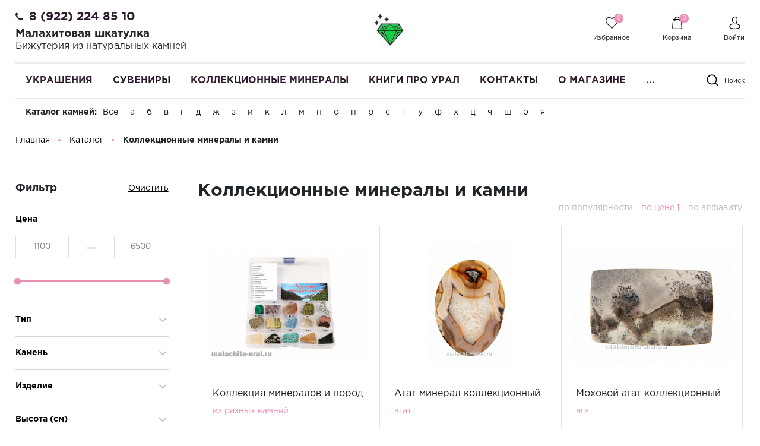

--- FILE ---
content_type: text/html; charset=UTF-8
request_url: https://malachite-ural.ru/catalog/kollektsionnyie-mineralyi/
body_size: 56905
content:
<!DOCTYPE html>
<html lang="ru">
    <head>

        <meta name="viewport"
              content="width=device-width, user-scalable=no, initial-scale=1.0, maximum-scale=1.0, minimum-scale=1.0">
        <meta http-equiv="X-UA-Compatible" content="ie=edge">
        <meta http-equiv="Content-Type" content="text/html; charset=UTF-8" />
<meta name="keywords" content="Коллекционные минералы, приобрести Коллекционные минералы, купить Коллекционные минералы, Коллекционные минералы описание, Коллекционные минералы спб, Коллекционные минералы москва, Коллекционные минералы цены, сайт Коллекционные минералы, Коллекционные минералы магазин, Санкт-Петербург Коллекционные минералы, Нижний Новгород Коллекционные минералы, Новосибирск Коллекционные минералы, Краснодар Коллекционные минералы}, минералы камни коллекционные, продажа коллекционных минералов, купить Коллекционные минералы" />
<meta name="description" content="Коллекционные минералы и камни, редкие натуральные минералы купить недорого в интернет магазине Малахитовая шкатулка. ✔️ Быстрая доставка по всей России ✔️ Скидки и акции" />
<style type="text/css">.bx-composite-btn {background: url(/bitrix/images/main/composite/sprite-1x.png) no-repeat right 0 #e94524;border-radius: 15px;color: #fff !important;display: inline-block;line-height: 30px;font-family: "Helvetica Neue", Helvetica, Arial, sans-serif !important;font-size: 12px !important;font-weight: bold !important;height: 31px !important;padding: 0 42px 0 17px !important;vertical-align: middle !important;text-decoration: none !important;}@media screen   and (min-device-width: 1200px)   and (max-device-width: 1600px)   and (-webkit-min-device-pixel-ratio: 2)  and (min-resolution: 192dpi) {.bx-composite-btn {background-image: url(/bitrix/images/main/composite/sprite-2x.png);background-size: 42px 124px;}}.bx-composite-btn-fixed {position: absolute;top: -45px;right: 15px;z-index: 10;}.bx-btn-white {background-position: right 0;color: #fff !important;}.bx-btn-black {background-position: right -31px;color: #000 !important;}.bx-btn-red {background-position: right -62px;color: #555 !important;}.bx-btn-grey {background-position: right -93px;color: #657b89 !important;}.bx-btn-border {border: 1px solid #d4d4d4;height: 29px !important;line-height: 29px !important;}.bx-composite-loading {display: block;width: 40px;height: 40px;background: url(/bitrix/images/main/composite/loading.gif);}</style>
<script data-skip-moving="true">(function(w, d) {var v = w.frameCacheVars = {"CACHE_MODE":"HTMLCACHE","banner":{"url":"https:\/\/www.1c-bitrix.ru\/composite\/","text":"Быстро с 1С-Битрикс","bgcolor":"#E94524","style":"white"},"storageBlocks":[],"dynamicBlocks":{"TVwM3R":"d41d8cd98f00","bx_basketFKauiI":"535cb8d01c6f","iIjGFB":"543edc2a350c","8k8aZS":"543edc2a350c","XEVOpk":"8e157c34056c","g8taYv":"04494a3d54ac","rIpOz9":"8e157c34056c"},"AUTO_UPDATE":true,"AUTO_UPDATE_TTL":120,"version":2};var inv = false;if (v.AUTO_UPDATE === false){if (v.AUTO_UPDATE_TTL && v.AUTO_UPDATE_TTL > 0){var lm = Date.parse(d.lastModified);if (!isNaN(lm)){var td = new Date().getTime();if ((lm + v.AUTO_UPDATE_TTL * 1000) >= td){w.frameRequestStart = false;w.preventAutoUpdate = true;return;}inv = true;}}else{w.frameRequestStart = false;w.preventAutoUpdate = true;return;}}var r = w.XMLHttpRequest ? new XMLHttpRequest() : (w.ActiveXObject ? new w.ActiveXObject("Microsoft.XMLHTTP") : null);if (!r) { return; }w.frameRequestStart = true;var m = v.CACHE_MODE; var l = w.location; var x = new Date().getTime();var q = "?bxrand=" + x + (l.search.length > 0 ? "&" + l.search.substring(1) : "");var u = l.protocol + "//" + l.host + l.pathname + q;r.open("GET", u, true);r.setRequestHeader("BX-ACTION-TYPE", "get_dynamic");r.setRequestHeader("X-Bitrix-Composite", "get_dynamic");r.setRequestHeader("BX-CACHE-MODE", m);r.setRequestHeader("BX-CACHE-BLOCKS", v.dynamicBlocks ? JSON.stringify(v.dynamicBlocks) : "");if (inv){r.setRequestHeader("BX-INVALIDATE-CACHE", "Y");}try { r.setRequestHeader("BX-REF", d.referrer || "");} catch(e) {}if (m === "APPCACHE"){r.setRequestHeader("BX-APPCACHE-PARAMS", JSON.stringify(v.PARAMS));r.setRequestHeader("BX-APPCACHE-URL", v.PAGE_URL ? v.PAGE_URL : "");}r.onreadystatechange = function() {if (r.readyState != 4) { return; }var a = r.getResponseHeader("BX-RAND");var b = w.BX && w.BX.frameCache ? w.BX.frameCache : false;if (a != x || !((r.status >= 200 && r.status < 300) || r.status === 304 || r.status === 1223 || r.status === 0)){var f = {error:true, reason:a!=x?"bad_rand":"bad_status", url:u, xhr:r, status:r.status};if (w.BX && w.BX.ready && b){BX.ready(function() {setTimeout(function(){BX.onCustomEvent("onFrameDataRequestFail", [f]);}, 0);});}w.frameRequestFail = f;return;}if (b){b.onFrameDataReceived(r.responseText);if (!w.frameUpdateInvoked){b.update(false);}w.frameUpdateInvoked = true;}else{w.frameDataString = r.responseText;}};r.send();var p = w.performance;if (p && p.addEventListener && p.getEntries && p.setResourceTimingBufferSize){var e = 'resourcetimingbufferfull';var h = function() {if (w.BX && w.BX.frameCache && w.BX.frameCache.frameDataInserted){p.removeEventListener(e, h);}else {p.setResourceTimingBufferSize(p.getEntries().length + 50);}};p.addEventListener(e, h);}})(window, document);</script>
<script data-skip-moving="true">(function(w, d, n) {var cl = "bx-core";var ht = d.documentElement;var htc = ht ? ht.className : undefined;if (htc === undefined || htc.indexOf(cl) !== -1){return;}var ua = n.userAgent;if (/(iPad;)|(iPhone;)/i.test(ua)){cl += " bx-ios";}else if (/Windows/i.test(ua)){cl += ' bx-win';}else if (/Macintosh/i.test(ua)){cl += " bx-mac";}else if (/Linux/i.test(ua) && !/Android/i.test(ua)){cl += " bx-linux";}else if (/Android/i.test(ua)){cl += " bx-android";}cl += (/(ipad|iphone|android|mobile|touch)/i.test(ua) ? " bx-touch" : " bx-no-touch");cl += w.devicePixelRatio && w.devicePixelRatio >= 2? " bx-retina": " bx-no-retina";if (/AppleWebKit/.test(ua)){cl += " bx-chrome";}else if (/Opera/.test(ua)){cl += " bx-opera";}else if (/Firefox/.test(ua)){cl += " bx-firefox";}ht.className = htc ? htc + " " + cl : cl;})(window, document, navigator);</script>


<link href="/bitrix/js/ui/design-tokens/dist/ui.design-tokens.min.css?175399370023463" type="text/css"  rel="stylesheet" />
<link href="/bitrix/js/ui/fonts/opensans/ui.font.opensans.min.css?17539917622320" type="text/css"  rel="stylesheet" />
<link href="/bitrix/js/main/popup/dist/main.popup.bundle.min.css?175399377528056" type="text/css"  rel="stylesheet" />
<link href="/bitrix/cache/css/s2/perfumery/page_86870e985cfd9fdc43e5d74d29b8c0b2/page_86870e985cfd9fdc43e5d74d29b8c0b2_v1.css?175431319956104" type="text/css"  rel="stylesheet" />
<link href="/bitrix/cache/css/s2/perfumery/template_19f09d8f76e89bf34e9c96a8886b5a3d/template_19f09d8f76e89bf34e9c96a8886b5a3d_v1.css?1754311048492419" type="text/css"  data-template-style="true" rel="stylesheet" />




<script type="extension/settings" data-extension="currency.currency-core">{"region":"ru"}</script>



<meta property="ya:interaction" content="XML_FORM" />
<meta property="ya:interaction:url" content="https://malachite-ural.ru/catalog/kollektsionnyie-mineralyi/?mode=xml" />
<link rel="canonical" href="https://malachite-ural.ru/catalog/kollektsionnyie-mineralyi/" />
<meta property="og:type" content="website">
<meta property="twitter:card" content="summary">
<meta property="og:site_name" content="Интернет магазин украшений и сувениров из камня Малахитовая шкатулка">
<meta property="og:url" content="https://malachite-ural.ru/catalog/kollektsionnyie-mineralyi/">
<meta property="og:title" content=" Коллекционные минералы, редкие натуральные минералы купить в интернет-магазине Малахитовая Шкатулка">
<meta property="og:description" content="Коллекционные минералы и камни, редкие натуральные минералы купить недорого в интернет магазине Малахитовая шкатулка. ✔️ Быстрая доставка по всей России ✔️ Скидки и акции">
<!-- dev2fun module opengraph -->
<meta property="og:title" content=" Коллекционные минералы, редкие натуральные минералы купить в интернет-магазине Малахитовая Шкатулка"/>
<meta property="og:description" content="Коллекционные минералы и камни, редкие натуральные минералы купить недорого в интернет магазине Малахитовая шкатулка. ✔️ Быстрая доставка по всей России ✔️ Скид..."/>
<meta property="og:url" content="https://malachite-ural.ru/catalog/kollektsionnyie-mineralyi/"/>
<meta property="og:type" content="website"/>
<meta property="og:site_name" content="Интернет магазин украшений и сувениров из камня Малахитовая шкатулка"/>
<meta property="og:image" content="https://malachite-ural.ru/upload/iblock/a82/a822707054de6b99350ba333af48dd1e.jpg"/>
<meta property="og:image:type" content="image/png"/>
<meta property="og:image:width" content="900"/>
<meta property="og:image:height" content="604"/>
<!-- /dev2fun module opengraph -->

<div id="bxdynamic_TVwM3R_start" style="display:none"></div><div id="bxdynamic_TVwM3R_end" style="display:none"></div>



        <title> Коллекционные минералы, редкие натуральные минералы купить в интернет-магазине Малахитовая Шкатулка</title>

    </head>
    <body class="">
                <header class="header">
            <div class="header_rel">
                <div class="header-top">
                    <div class="ht-content">
                        <div class="wrapper-inner">
                            <div class="header-top-line" id="header-top-line">
                                <div class="hamburger visible-xs">
                                    <span class="line"></span>
                                </div>
                                <div class="header-phone">
                                    <i class="fa fa-phone" aria-hidden="true"></i><span style="font-size: 12pt;"><a href="tel:89222248510" class="phone-link">8 (922) 224 85 10</a></span>&nbsp;<!-- при необходимости добавить href="tel:номер телефона формата +79222248510" -->
<h1 style="font-size: 14pt;">Малахитовая шкатулка</h1>
<h3 style="font-size: 12pt;">Бижутерия из натуральных камней </h3>                                </div>
                                <a href="/" class="logo top-logo">
                                    <img src="/include/logo.png" alt="" class="logo-img">                                </a>
                                <div class="top-icon-box">
                                    <div class="icon-box_item" id="favour_in">
                                        <a href="/favorite/" class=" icon-box-link">
                                            <span class="icon-item favour-icon">
                                                <span class="goods_icon-counter">0</span>
                                            </span>
                                            <span class="icon-txt">Избранное</span>
                                        </a>
                                    </div>
                                    <div class="icon-box_item" id="basket_in">
<div id="bx_basketFKauiI" class="bx-basket bx-opener"><a href="/basket/" class="icon-box-link animsition-link" data-id="basket_in">
    <span class="icon-item basket-icon">
        <span class="goods_icon-counter">0</span>
    </span>
    <span class="icon-txt">Корзина</span>
</a></div>
                                    </div>

                                    <div class="icon-box_item" id="user">
                                    <div id="bxdynamic_iIjGFB_start" style="display:none"></div>
    <a href="/auth/" class="icon-box-link">
<!--        <span class="fa fa-user-o"></span>-->
        <span class="icon-item user-icon"></span>
        <span class="icon-txt">Войти</span>
    </a>
                    <span class="visible-xs-inline-block mx-1">/</span>
            <a class="visible-xs-inline-block" href="/auth/?register=yes">Регистрация</a>
            <div id="bxdynamic_iIjGFB_end" style="display:none"></div>
                                                                    </div>
                            </div>
                        </div>
                    </div>
                </div>
                </div>
                <div class="header-bottom">
                    <div class="hb-content">
                        <div class="wrapper-inner">
                            <div class="header-bottom-line">
                                <a href="/" class="logo top-logo">
                                    <img src="/include/logo.png" alt="" class="logo-img">                                </a>
                                <div class="top-nav-wrapper">
                                    <div class="top-nav-wrapper-overflow">

                                        <div class="icon-box_item visible-xs">
                                            <div id="bxdynamic_8k8aZS_start" style="display:none"></div>
    <a href="/auth/" class="icon-box-link">
<!--        <span class="fa fa-user-o"></span>-->
        <span class="icon-item user-icon"></span>
        <span class="icon-txt">Войти</span>
    </a>
                    <span class="visible-xs-inline-block mx-1">/</span>
            <a class="visible-xs-inline-block" href="/auth/?register=yes">Регистрация</a>
            <div id="bxdynamic_8k8aZS_end" style="display:none"></div>                                        </div>

                                        <div class="top-catalog-menu">
                                            <div class="top-catalog-menu-title visible-xs">
                                                <button class="open_list" data-id="cat_mobile"></button>
                                                <a href="/catalog/" class="">Каталог</a>
                                            </div>
                                            <div class="bx-top-nav-wrapper hidden_list" id="cat_mobile">
                                                <div class="bx-top-nav bx-site" id="catalog_menu_LkGdQn">
	<nav class="bx-top-nav-container" id="cont_catalog_menu_LkGdQn">
		<ul class="bx-nav-list-1-lvl clearfix" id="ul_catalog_menu_LkGdQn">
		     <!-- first level-->
						<li
				class="bx-nav-1-lvl bx-nav-list-2-col  bx-nav-parent"
									data-role="bx-menu-item"
				>
				<a
					class=" bx-nav-1-lvl-link hidden-xs"
					href="/catalog/ukrasheniya/"
                                            onmouseover="window.obj_catalog_menu_LkGdQn && obj_catalog_menu_LkGdQn.changeSectionPicure(this, '1030626514');"
                    >
					<span class="bx-nav-1-lvl-link-text">
						Украшения<!--						--><!--<i class="fa fa-angle-down"></i>-->					</span>
				</a>
							<div class="bx-nav-2-lvl-container">
                    <div class="wrapper-inner">
                                                    <div class="mobile-menu-title">
                                <a class=" bx-nav-1-lvl-link"
                                   href="/catalog/ukrasheniya/">
                                    <span class="bx-nav-1-lvl-link-text">
                                        Украшения                                    </span>
                                </a>
                                <button class="open_list mini-plus visible-xs" data-id="cat_mobile_Zf8"></button> <!-- for mobile -->
                            </div>
                            <ul class="bx-nav-list-2-lvl hidden_list col-9 p-0" id="cat_mobile_Zf8">
                                  <!-- second level-->
                                    <li class="bx-nav-2-lvl ">
                                        <a class=" bx-nav-2-lvl-link"
                                           href="/catalog/ukrasheniya/brasletyi/"
                                                                                            onmouseover="window.obj_catalog_menu_LkGdQn && obj_catalog_menu_LkGdQn.changeSectionPicure(this, '3133021006');"
                                                                                       data-picture="/upload/resize_cache/iblock/62b/240_700_1/62b07a827100376f1a0f54835ab73f1b.jpg"
                                                                                   >
                                            <span class="bx-nav-2-lvl-link-text">Браслеты</span>
                                        </a>
                                                                            </li>
                                  <!-- second level-->
                                    <li class="bx-nav-2-lvl ">
                                        <a class=" bx-nav-2-lvl-link"
                                           href="/catalog/ukrasheniya/broshi/"
                                                                                            onmouseover="window.obj_catalog_menu_LkGdQn && obj_catalog_menu_LkGdQn.changeSectionPicure(this, '2422640485');"
                                                                                       data-picture="/upload/resize_cache/iblock/62b/240_700_1/62b07a827100376f1a0f54835ab73f1b.jpg"
                                                                                   >
                                            <span class="bx-nav-2-lvl-link-text">Броши</span>
                                        </a>
                                                                            </li>
                                  <!-- second level-->
                                    <li class="bx-nav-2-lvl ">
                                        <a class=" bx-nav-2-lvl-link"
                                           href="/catalog/ukrasheniya/busyi/"
                                                                                            onmouseover="window.obj_catalog_menu_LkGdQn && obj_catalog_menu_LkGdQn.changeSectionPicure(this, '4112834563');"
                                                                                       data-picture="/upload/resize_cache/iblock/62b/240_700_1/62b07a827100376f1a0f54835ab73f1b.jpg"
                                                                                   >
                                            <span class="bx-nav-2-lvl-link-text">Бусы</span>
                                        </a>
                                                                            </li>
                                  <!-- second level-->
                                    <li class="bx-nav-2-lvl ">
                                        <a class=" bx-nav-2-lvl-link"
                                           href="/catalog/ukrasheniya/vintazhnye_ukrasheniya/"
                                                                                            onmouseover="window.obj_catalog_menu_LkGdQn && obj_catalog_menu_LkGdQn.changeSectionPicure(this, '4081415315');"
                                                                                       data-picture="/upload/resize_cache/iblock/62b/240_700_1/62b07a827100376f1a0f54835ab73f1b.jpg"
                                                                                   >
                                            <span class="bx-nav-2-lvl-link-text">Винтажные украшения</span>
                                        </a>
                                                                            </li>
                                  <!-- second level-->
                                    <li class="bx-nav-2-lvl ">
                                        <a class=" bx-nav-2-lvl-link"
                                           href="/catalog/ukrasheniya/kole_ozherelya/"
                                                                                            onmouseover="window.obj_catalog_menu_LkGdQn && obj_catalog_menu_LkGdQn.changeSectionPicure(this, '1910277617');"
                                                                                       data-picture="/upload/resize_cache/iblock/62b/240_700_1/62b07a827100376f1a0f54835ab73f1b.jpg"
                                                                                   >
                                            <span class="bx-nav-2-lvl-link-text">Колье, ожерелья</span>
                                        </a>
                                                                            </li>
                                  <!-- second level-->
                                    <li class="bx-nav-2-lvl ">
                                        <a class=" bx-nav-2-lvl-link"
                                           href="/catalog/ukrasheniya/koltsa/"
                                                                                            onmouseover="window.obj_catalog_menu_LkGdQn && obj_catalog_menu_LkGdQn.changeSectionPicure(this, '3094044419');"
                                                                                       data-picture="/upload/resize_cache/iblock/62b/240_700_1/62b07a827100376f1a0f54835ab73f1b.jpg"
                                                                                   >
                                            <span class="bx-nav-2-lvl-link-text">Кольца</span>
                                        </a>
                                                                            </li>
                                  <!-- second level-->
                                    <li class="bx-nav-2-lvl ">
                                        <a class=" bx-nav-2-lvl-link"
                                           href="/catalog/ukrasheniya/komplekt_nabor_sergi_i_koltso/"
                                                                                            onmouseover="window.obj_catalog_menu_LkGdQn && obj_catalog_menu_LkGdQn.changeSectionPicure(this, '2474283119');"
                                                                                       data-picture="/upload/resize_cache/iblock/62b/240_700_1/62b07a827100376f1a0f54835ab73f1b.jpg"
                                                                                   >
                                            <span class="bx-nav-2-lvl-link-text">Комплекты серьги и кольцо</span>
                                        </a>
                                                                            </li>
                                  <!-- second level-->
                                    <li class="bx-nav-2-lvl ">
                                        <a class=" bx-nav-2-lvl-link"
                                           href="/catalog/ukrasheniya/kulony_i_podveski/"
                                                                                            onmouseover="window.obj_catalog_menu_LkGdQn && obj_catalog_menu_LkGdQn.changeSectionPicure(this, '2397741835');"
                                                                                       data-picture="/upload/resize_cache/iblock/62b/240_700_1/62b07a827100376f1a0f54835ab73f1b.jpg"
                                                                                   >
                                            <span class="bx-nav-2-lvl-link-text">Кулоны и подвески</span>
                                        </a>
                                                                            </li>
                                  <!-- second level-->
                                    <li class="bx-nav-2-lvl ">
                                        <a class=" bx-nav-2-lvl-link"
                                           href="/catalog/ukrasheniya/muzhskaya_bizhuteriya/"
                                                                                            onmouseover="window.obj_catalog_menu_LkGdQn && obj_catalog_menu_LkGdQn.changeSectionPicure(this, '886520220');"
                                                                                       data-picture="/upload/resize_cache/iblock/62b/240_700_1/62b07a827100376f1a0f54835ab73f1b.jpg"
                                                                                   >
                                            <span class="bx-nav-2-lvl-link-text">Мужская бижутерия</span>
                                        </a>
                                                                            </li>
                                  <!-- second level-->
                                    <li class="bx-nav-2-lvl ">
                                        <a class=" bx-nav-2-lvl-link"
                                           href="/catalog/ukrasheniya/samocvety/"
                                                                                            onmouseover="window.obj_catalog_menu_LkGdQn && obj_catalog_menu_LkGdQn.changeSectionPicure(this, '1827111590');"
                                                                                       data-picture="/upload/resize_cache/iblock/62b/240_700_1/62b07a827100376f1a0f54835ab73f1b.jpg"
                                                                                   >
                                            <span class="bx-nav-2-lvl-link-text">Самоцветы</span>
                                        </a>
                                                                            </li>
                                  <!-- second level-->
                                    <li class="bx-nav-2-lvl ">
                                        <a class=" bx-nav-2-lvl-link"
                                           href="/catalog/ukrasheniya/sergi/"
                                                                                            onmouseover="window.obj_catalog_menu_LkGdQn && obj_catalog_menu_LkGdQn.changeSectionPicure(this, '4081733536');"
                                                                                       data-picture="/upload/resize_cache/iblock/62b/240_700_1/62b07a827100376f1a0f54835ab73f1b.jpg"
                                                                                   >
                                            <span class="bx-nav-2-lvl-link-text">Серьги</span>
                                        </a>
                                                                            </li>
                                  <!-- second level-->
                                    <li class="bx-nav-2-lvl ">
                                        <a class=" bx-nav-2-lvl-link"
                                           href="/catalog/ukrasheniya/sergi_i_koltsa_s_bolshim_kamnem/"
                                                                                            onmouseover="window.obj_catalog_menu_LkGdQn && obj_catalog_menu_LkGdQn.changeSectionPicure(this, '1622086702');"
                                                                                       data-picture="/upload/resize_cache/iblock/62b/240_700_1/62b07a827100376f1a0f54835ab73f1b.jpg"
                                                                                   >
                                            <span class="bx-nav-2-lvl-link-text">Серьги и кольца с большим камнем</span>
                                        </a>
                                                                            </li>
                                  <!-- second level-->
                                    <li class="bx-nav-2-lvl ">
                                        <a class=" bx-nav-2-lvl-link"
                                           href="/catalog/ukrasheniya/ukrasheniya-iz-serebra/"
                                                                                            onmouseover="window.obj_catalog_menu_LkGdQn && obj_catalog_menu_LkGdQn.changeSectionPicure(this, '758953232');"
                                                                                       data-picture="/upload/resize_cache/iblock/62b/240_700_1/62b07a827100376f1a0f54835ab73f1b.jpg"
                                                                                   >
                                            <span class="bx-nav-2-lvl-link-text">Украшения из серебра</span>
                                        </a>
                                                                            </li>
                                                            </ul>
                                                                            <div class="bx-nav-list-2-lvl bx-nav-catinfo dbg col-3" data-role="desc-img-block">
<!--                                <pre>--><!--</pre>-->
                                <a class="bx-nav-2-lvl-link-image" href="/catalog/ukrasheniya/">
<!--                                    <span class="img-bg" -->
<!--                                          style="background-image: url();"></span-->
                                    <img src="/upload/resize_cache/iblock/62b/240_700_1/62b07a827100376f1a0f54835ab73f1b.jpg" alt="">
                                </a>
<!--                                <p>--><!--</p>-->
                            </div>
                                            </div>
				</div>
						</li>
		     <!-- first level-->
						<li
				class="bx-nav-1-lvl bx-nav-list-2-col  bx-nav-parent"
									data-role="bx-menu-item"
				>
				<a
					class=" bx-nav-1-lvl-link hidden-xs"
					href="/catalog/suveniry/"
                                            onmouseover="window.obj_catalog_menu_LkGdQn && obj_catalog_menu_LkGdQn.changeSectionPicure(this, '2010804290');"
                    >
					<span class="bx-nav-1-lvl-link-text">
						Сувениры<!--						--><!--<i class="fa fa-angle-down"></i>-->					</span>
				</a>
							<div class="bx-nav-2-lvl-container">
                    <div class="wrapper-inner">
                                                    <div class="mobile-menu-title">
                                <a class=" bx-nav-1-lvl-link"
                                   href="/catalog/suveniry/">
                                    <span class="bx-nav-1-lvl-link-text">
                                        Сувениры                                    </span>
                                </a>
                                <button class="open_list mini-plus visible-xs" data-id="cat_mobile_0V0"></button> <!-- for mobile -->
                            </div>
                            <ul class="bx-nav-list-2-lvl hidden_list col-9 p-0" id="cat_mobile_0V0">
                                  <!-- second level-->
                                    <li class="bx-nav-2-lvl ">
                                        <a class=" bx-nav-2-lvl-link"
                                           href="/catalog/suveniry/breloki/"
                                                                                            onmouseover="window.obj_catalog_menu_LkGdQn && obj_catalog_menu_LkGdQn.changeSectionPicure(this, '3478029574');"
                                                                                       data-picture="/upload/resize_cache/iblock/8e2/240_700_1/8e2a571d0fffc709b3b56d80d2c4142f.jpg"
                                                                                   >
                                            <span class="bx-nav-2-lvl-link-text">Брелоки</span>
                                        </a>
                                                                            </li>
                                  <!-- second level-->
                                    <li class="bx-nav-2-lvl ">
                                        <a class=" bx-nav-2-lvl-link"
                                           href="/catalog/suveniry/gorki-mineralov/"
                                                                                            onmouseover="window.obj_catalog_menu_LkGdQn && obj_catalog_menu_LkGdQn.changeSectionPicure(this, '4034269124');"
                                                                                       data-picture="/upload/resize_cache/iblock/8e2/240_700_1/8e2a571d0fffc709b3b56d80d2c4142f.jpg"
                                                                                   >
                                            <span class="bx-nav-2-lvl-link-text">Горки минералов</span>
                                        </a>
                                                                            </li>
                                  <!-- second level-->
                                    <li class="bx-nav-2-lvl ">
                                        <a class=" bx-nav-2-lvl-link"
                                           href="/catalog/suveniry/kartinyi-ruchnoj-rabotyi/"
                                                                                            onmouseover="window.obj_catalog_menu_LkGdQn && obj_catalog_menu_LkGdQn.changeSectionPicure(this, '925288064');"
                                                                                       data-picture="/upload/resize_cache/iblock/8e2/240_700_1/8e2a571d0fffc709b3b56d80d2c4142f.jpg"
                                                                                   >
                                            <span class="bx-nav-2-lvl-link-text">Картины ручной работы</span>
                                        </a>
                                                                            </li>
                                  <!-- second level-->
                                    <li class="bx-nav-2-lvl ">
                                        <a class=" bx-nav-2-lvl-link"
                                           href="/catalog/suveniry/kolokolchik-suvenir/"
                                                                                            onmouseover="window.obj_catalog_menu_LkGdQn && obj_catalog_menu_LkGdQn.changeSectionPicure(this, '2595842621');"
                                                                                       data-picture="/upload/resize_cache/iblock/771/240_700_1/7716bcc045bc8f688459f9f28ac9c84d.jpg"
                                                                                   >
                                            <span class="bx-nav-2-lvl-link-text">Колокольчик сувенир</span>
                                        </a>
                                                                            </li>
                                  <!-- second level-->
                                    <li class="bx-nav-2-lvl ">
                                        <a class=" bx-nav-2-lvl-link"
                                           href="/catalog/suveniry/malakhitovye_shkatulki/"
                                                                                            onmouseover="window.obj_catalog_menu_LkGdQn && obj_catalog_menu_LkGdQn.changeSectionPicure(this, '1601008208');"
                                                                                       data-picture="/upload/resize_cache/iblock/911/240_700_1/91182d5a97ce0b018eb0a076b8ed0f08.jpg"
                                                                                   >
                                            <span class="bx-nav-2-lvl-link-text">Малахитовые шкатулки</span>
                                        </a>
                                                                            </li>
                                  <!-- second level-->
                                    <li class="bx-nav-2-lvl ">
                                        <a class=" bx-nav-2-lvl-link"
                                           href="/catalog/suveniry/naboryi-dlya-vodki/"
                                                                                            onmouseover="window.obj_catalog_menu_LkGdQn && obj_catalog_menu_LkGdQn.changeSectionPicure(this, '607767948');"
                                                                                       data-picture="/upload/resize_cache/iblock/8e2/240_700_1/8e2a571d0fffc709b3b56d80d2c4142f.jpg"
                                                                                   >
                                            <span class="bx-nav-2-lvl-link-text">Наборы для водки</span>
                                        </a>
                                                                            </li>
                                  <!-- second level-->
                                    <li class="bx-nav-2-lvl ">
                                        <a class=" bx-nav-2-lvl-link"
                                           href="/catalog/suveniry/nastolnyie-pismennyie-naboryi/"
                                                                                            onmouseover="window.obj_catalog_menu_LkGdQn && obj_catalog_menu_LkGdQn.changeSectionPicure(this, '1242303072');"
                                                                                       data-picture="/upload/resize_cache/iblock/8e2/240_700_1/8e2a571d0fffc709b3b56d80d2c4142f.jpg"
                                                                                   >
                                            <span class="bx-nav-2-lvl-link-text">Настольные наборы из камня</span>
                                        </a>
                                                                            </li>
                                  <!-- second level-->
                                    <li class="bx-nav-2-lvl ">
                                        <a class=" bx-nav-2-lvl-link"
                                           href="/catalog/suveniry/podarki_kollegam_po_rabote/"
                                                                                            onmouseover="window.obj_catalog_menu_LkGdQn && obj_catalog_menu_LkGdQn.changeSectionPicure(this, '162266776');"
                                                                                       data-picture="/upload/resize_cache/iblock/8e2/240_700_1/8e2a571d0fffc709b3b56d80d2c4142f.jpg"
                                                                                   >
                                            <span class="bx-nav-2-lvl-link-text">Подарки коллегам по работе</span>
                                        </a>
                                                                            </li>
                                  <!-- second level-->
                                    <li class="bx-nav-2-lvl ">
                                        <a class=" bx-nav-2-lvl-link"
                                           href="/catalog/suveniry/pravoslavnyie-tovaryi/"
                                                                                            onmouseover="window.obj_catalog_menu_LkGdQn && obj_catalog_menu_LkGdQn.changeSectionPicure(this, '3979700747');"
                                                                                       data-picture="/upload/resize_cache/iblock/8e2/240_700_1/8e2a571d0fffc709b3b56d80d2c4142f.jpg"
                                                                                   >
                                            <span class="bx-nav-2-lvl-link-text">Православные товары</span>
                                        </a>
                                                                            </li>
                                  <!-- second level-->
                                    <li class="bx-nav-2-lvl ">
                                        <a class=" bx-nav-2-lvl-link"
                                           href="/catalog/suveniry/ruchki_iz_kamnya/"
                                                                                            onmouseover="window.obj_catalog_menu_LkGdQn && obj_catalog_menu_LkGdQn.changeSectionPicure(this, '1100683234');"
                                                                                       data-picture="/upload/resize_cache/iblock/ede/240_700_1/edeb4894f4ba2a32663b0916b755e9ad.jpeg"
                                                                                   >
                                            <span class="bx-nav-2-lvl-link-text">Ручки из камня</span>
                                        </a>
                                                                            </li>
                                  <!-- second level-->
                                    <li class="bx-nav-2-lvl ">
                                        <a class=" bx-nav-2-lvl-link"
                                           href="/catalog/suveniry/suveniryi-iz-dereva/"
                                                                                            onmouseover="window.obj_catalog_menu_LkGdQn && obj_catalog_menu_LkGdQn.changeSectionPicure(this, '1690985625');"
                                                                                       data-picture="/upload/resize_cache/iblock/8e2/240_700_1/8e2a571d0fffc709b3b56d80d2c4142f.jpg"
                                                                                   >
                                            <span class="bx-nav-2-lvl-link-text">Сувениры из дерева</span>
                                        </a>
                                                                            </li>
                                  <!-- second level-->
                                    <li class="bx-nav-2-lvl ">
                                        <a class=" bx-nav-2-lvl-link"
                                           href="/catalog/suveniry/suveniry_iz_kamnya/"
                                                                                            onmouseover="window.obj_catalog_menu_LkGdQn && obj_catalog_menu_LkGdQn.changeSectionPicure(this, '25287952');"
                                                                                       data-picture="/upload/resize_cache/iblock/4e2/240_700_1/4e2eb3a9dfc9cc2c0facf69a7b491ef7.jpeg"
                                                                                   >
                                            <span class="bx-nav-2-lvl-link-text">Сувениры из камня</span>
                                        </a>
                                                                            </li>
                                  <!-- second level-->
                                    <li class="bx-nav-2-lvl ">
                                        <a class=" bx-nav-2-lvl-link"
                                           href="/catalog/suveniry/suveniry_poselok_chernoistochinsk/"
                                                                                            onmouseover="window.obj_catalog_menu_LkGdQn && obj_catalog_menu_LkGdQn.changeSectionPicure(this, '3445009750');"
                                                                                       data-picture="/upload/resize_cache/iblock/8e2/240_700_1/8e2a571d0fffc709b3b56d80d2c4142f.jpg"
                                                                                   >
                                            <span class="bx-nav-2-lvl-link-text">Сувениры поселок Черноисточинск</span>
                                        </a>
                                                                            </li>
                                  <!-- second level-->
                                    <li class="bx-nav-2-lvl ">
                                        <a class=" bx-nav-2-lvl-link"
                                           href="/catalog/suveniry/suveniry_s_simvolikoy/"
                                                                                            onmouseover="window.obj_catalog_menu_LkGdQn && obj_catalog_menu_LkGdQn.changeSectionPicure(this, '3420414491');"
                                                                                       data-picture="/upload/resize_cache/iblock/8e2/240_700_1/8e2a571d0fffc709b3b56d80d2c4142f.jpg"
                                                                                   >
                                            <span class="bx-nav-2-lvl-link-text">Сувениры с символикой Нижнего Тагила</span>
                                        </a>
                                                                            </li>
                                  <!-- second level-->
                                    <li class="bx-nav-2-lvl ">
                                        <a class=" bx-nav-2-lvl-link"
                                           href="/catalog/suveniry/suveniry_urala/"
                                                                                            onmouseover="window.obj_catalog_menu_LkGdQn && obj_catalog_menu_LkGdQn.changeSectionPicure(this, '364590011');"
                                                                                       data-picture="/upload/resize_cache/iblock/81a/240_700_1/81ad00b2757a2d14fd8cb88b431357f3.jpeg"
                                                                                   >
                                            <span class="bx-nav-2-lvl-link-text">Сувениры урала</span>
                                        </a>
                                                                            </li>
                                  <!-- second level-->
                                    <li class="bx-nav-2-lvl ">
                                        <a class=" bx-nav-2-lvl-link"
                                           href="/catalog/suveniry/tagilskie_podnosy_metallicheskie/"
                                                                                            onmouseover="window.obj_catalog_menu_LkGdQn && obj_catalog_menu_LkGdQn.changeSectionPicure(this, '380117492');"
                                                                                       data-picture="/upload/resize_cache/iblock/8e2/240_700_1/8e2a571d0fffc709b3b56d80d2c4142f.jpg"
                                                                                   >
                                            <span class="bx-nav-2-lvl-link-text">Тагильские подносы художественная роспись по металлу</span>
                                        </a>
                                                                            </li>
                                  <!-- second level-->
                                    <li class="bx-nav-2-lvl ">
                                        <a class=" bx-nav-2-lvl-link"
                                           href="/catalog/suveniry/tues_tuesok_burak_iz_beresty/"
                                                                                            onmouseover="window.obj_catalog_menu_LkGdQn && obj_catalog_menu_LkGdQn.changeSectionPicure(this, '761127042');"
                                                                                       data-picture="/upload/resize_cache/iblock/8e2/240_700_1/8e2a571d0fffc709b3b56d80d2c4142f.jpg"
                                                                                   >
                                            <span class="bx-nav-2-lvl-link-text">Туес, туесок, бурак из бересты</span>
                                        </a>
                                                                            </li>
                                  <!-- second level-->
                                    <li class="bx-nav-2-lvl ">
                                        <a class=" bx-nav-2-lvl-link"
                                           href="/catalog/suveniry/flesh_karty/"
                                                                                            onmouseover="window.obj_catalog_menu_LkGdQn && obj_catalog_menu_LkGdQn.changeSectionPicure(this, '823076117');"
                                                                                       data-picture="/upload/resize_cache/iblock/8e2/240_700_1/8e2a571d0fffc709b3b56d80d2c4142f.jpg"
                                                                                   >
                                            <span class="bx-nav-2-lvl-link-text">Флеш карты</span>
                                        </a>
                                                                            </li>
                                  <!-- second level-->
                                    <li class="bx-nav-2-lvl ">
                                        <a class=" bx-nav-2-lvl-link"
                                           href="/catalog/suveniry/chetki-iz-kamnya/"
                                                                                            onmouseover="window.obj_catalog_menu_LkGdQn && obj_catalog_menu_LkGdQn.changeSectionPicure(this, '411516279');"
                                                                                       data-picture="/upload/resize_cache/iblock/8e2/240_700_1/8e2a571d0fffc709b3b56d80d2c4142f.jpg"
                                                                                   >
                                            <span class="bx-nav-2-lvl-link-text">Четки из камня</span>
                                        </a>
                                                                            </li>
                                  <!-- second level-->
                                    <li class="bx-nav-2-lvl ">
                                        <a class=" bx-nav-2-lvl-link"
                                           href="/catalog/suveniry/shkatulka_dlya_ukrasheniy/"
                                                                                            onmouseover="window.obj_catalog_menu_LkGdQn && obj_catalog_menu_LkGdQn.changeSectionPicure(this, '3851917062');"
                                                                                       data-picture="/upload/resize_cache/iblock/8e2/240_700_1/8e2a571d0fffc709b3b56d80d2c4142f.jpg"
                                                                                   >
                                            <span class="bx-nav-2-lvl-link-text">Шкатулка для украшений</span>
                                        </a>
                                                                            </li>
                                                            </ul>
                                                                            <div class="bx-nav-list-2-lvl bx-nav-catinfo dbg col-3" data-role="desc-img-block">
<!--                                <pre>--><!--</pre>-->
                                <a class="bx-nav-2-lvl-link-image" href="/catalog/suveniry/">
<!--                                    <span class="img-bg" -->
<!--                                          style="background-image: url();"></span-->
                                    <img src="/upload/resize_cache/iblock/8e2/240_700_1/8e2a571d0fffc709b3b56d80d2c4142f.jpg" alt="">
                                </a>
<!--                                <p>--><!--</p>-->
                            </div>
                                            </div>
				</div>
						</li>
		     <!-- first level-->
						<li
				class="bx-nav-1-lvl bx-nav-list-1-col bx-active"
				>
				<a
					class=" bx-nav-1-lvl-link "
					href="/catalog/kollektsionnyie-mineralyi/"
                    >
					<span class="bx-nav-1-lvl-link-text">
						Коллекционные минералы<!--						--><!--<i class="fa fa-angle-down"></i>-->					</span>
				</a>
						</li>
		     <!-- first level-->
						<li
				class="bx-nav-1-lvl bx-nav-list-1-col "
				>
				<a
					class=" bx-nav-1-lvl-link "
					href="/catalog/knigi_pro_ural/"
                    >
					<span class="bx-nav-1-lvl-link-text">
						Книги про Урал<!--						--><!--<i class="fa fa-angle-down"></i>-->					</span>
				</a>
						</li>
		     <!-- first level-->
						<li
				class="bx-nav-1-lvl bx-nav-list-0-col "
				>
				<a
					class=" bx-nav-1-lvl-link "
					href="/contacts/"
                    >
					<span class="bx-nav-1-lvl-link-text">
						Контакты<!--						--><!--<i class="fa fa-angle-down"></i>-->					</span>
				</a>
						</li>
		     <!-- first level-->
						<li
				class="bx-nav-1-lvl bx-nav-list-1-col  bx-nav-parent"
									data-role="bx-menu-item"
				>
				<a
					class=" bx-nav-1-lvl-link hidden-xs"
					href="/about/"
                    >
					<span class="bx-nav-1-lvl-link-text">
						О магазине<!--						--><!--<i class="fa fa-angle-down"></i>-->					</span>
				</a>
							<div class="bx-nav-2-lvl-container">
                    <div class="wrapper-inner">
                                                    <div class="mobile-menu-title">
                                <a class=" bx-nav-1-lvl-link"
                                   href="/about/">
                                    <span class="bx-nav-1-lvl-link-text">
                                        О магазине                                    </span>
                                </a>
                                <button class="open_list mini-plus visible-xs" data-id="cat_mobile_y33"></button> <!-- for mobile -->
                            </div>
                            <ul class="bx-nav-list-2-lvl hidden_list col-9 p-0" id="cat_mobile_y33">
                                  <!-- second level-->
                                    <li class="bx-nav-2-lvl ">
                                        <a class=" bx-nav-2-lvl-link"
                                           href="/about/kamni-podhodyaschie-po-znakam-zodiaka/"
                                                                                       data-picture=""
                                                                                   >
                                            <span class="bx-nav-2-lvl-link-text">Камни подходящие по знакам зодиака</span>
                                        </a>
                                                                            </li>
                                  <!-- second level-->
                                    <li class="bx-nav-2-lvl ">
                                        <a class=" bx-nav-2-lvl-link"
                                           href="/about/znachenie-kamney/"
                                                                                       data-picture=""
                                                                                   >
                                            <span class="bx-nav-2-lvl-link-text">Значение и свойства камней</span>
                                        </a>
                                                                            </li>
                                                            </ul>
                                                                    </div>
				</div>
						</li>
		     <!-- first level-->
						<li
				class="bx-nav-1-lvl bx-nav-list-0-col "
				>
				<a
					class=" bx-nav-1-lvl-link "
					href="/news/"
                    >
					<span class="bx-nav-1-lvl-link-text">
						Новости<!--						--><!--<i class="fa fa-angle-down"></i>-->					</span>
				</a>
						</li>
		     <!-- first level-->
						<li
				class="bx-nav-1-lvl bx-nav-list-1-col  bx-nav-parent"
									data-role="bx-menu-item"
				>
				<a
					class=" bx-nav-1-lvl-link hidden-xs"
					href="/goroda/"
                    >
					<span class="bx-nav-1-lvl-link-text">
						Города<!--						--><!--<i class="fa fa-angle-down"></i>-->					</span>
				</a>
							<div class="bx-nav-2-lvl-container">
                    <div class="wrapper-inner">
                                                    <div class="mobile-menu-title">
                                <a class=" bx-nav-1-lvl-link"
                                   href="/goroda/">
                                    <span class="bx-nav-1-lvl-link-text">
                                        Города                                    </span>
                                </a>
                                <button class="open_list mini-plus visible-xs" data-id="cat_mobile_4ts"></button> <!-- for mobile -->
                            </div>
                            <ul class="bx-nav-list-2-lvl hidden_list col-9 p-0" id="cat_mobile_4ts">
                                  <!-- second level-->
                                    <li class="bx-nav-2-lvl ">
                                        <a class=" bx-nav-2-lvl-link"
                                           href="/kupit-ukrasheniya-iz-naturalnogo-kamnya-moscow/"
                                                                                       data-picture=""
                                                                                   >
                                            <span class="bx-nav-2-lvl-link-text">Москва</span>
                                        </a>
                                                                            </li>
                                  <!-- second level-->
                                    <li class="bx-nav-2-lvl ">
                                        <a class=" bx-nav-2-lvl-link"
                                           href="/kupit-ukrasheniya-iz-naturalnogo-kamnya-st-petersburg/"
                                                                                       data-picture=""
                                                                                   >
                                            <span class="bx-nav-2-lvl-link-text">Санкт-Петербург</span>
                                        </a>
                                                                            </li>
                                  <!-- second level-->
                                    <li class="bx-nav-2-lvl ">
                                        <a class=" bx-nav-2-lvl-link"
                                           href="/kupit-ukrasheniya-iz-naturalnogo-kamnya-novosibirsk"
                                                                                       data-picture=""
                                                                                   >
                                            <span class="bx-nav-2-lvl-link-text">Новосибирск</span>
                                        </a>
                                                                            </li>
                                  <!-- second level-->
                                    <li class="bx-nav-2-lvl ">
                                        <a class=" bx-nav-2-lvl-link"
                                           href="/kupit-ukrasheniya-iz-naturalnogo-kamnya-tymen"
                                                                                       data-picture=""
                                                                                   >
                                            <span class="bx-nav-2-lvl-link-text">Тюмень</span>
                                        </a>
                                                                            </li>
                                                            </ul>
                                                                    </div>
				</div>
						</li>
		            <li class="more bx-nav-1-lvl bx-nav-list-2-col bx-nav-parent">
                <span class="more_dot">...</span>
                <div class="bx-nav-2-lvl-container">
                    <div class="wrapper-inner">
                        <ul id="overflow" class="bx-nav-list-2-lvl"></ul>
                    </div>
                </div>
            </li>
		</ul>
	</nav>
</div>

                                            </div>
                                        </div>

                                        <div class="top-brands-menu">
                                            <div class="top-catalog-menu-title visible-xs">
                                                <button class="open_list" data-id="brand_mobile"></button>
                                                <a href="/brands/" class="">Каталог камней</a>
                                            </div>
                                            <div class="bx-top-nav-wrapper hidden_list" id="brand_mobile"></div>
                                        </div>

                                        <div class="visible-xs">
                                            <div id="bxdynamic_XEVOpk_start" style="display:none"></div>
<ul class="navigation">

			<li class="navigation_item"><a href="/contacts/" class="navigation-link">Контакты</a></li>
		
			<li class="navigation_item"><a href="/about/" class="navigation-link">О магазине</a></li>
		
			<li class="navigation_item"><a href="/delivery_and_pay/" class="navigation-link">Доставка и оплата</a></li>
		
			<li class="navigation_item"><a href="/legendyi-i-istorii-urala/" class="navigation-link">Легенды и истории Урала</a></li>
		
			<li class="navigation_item"><a href="/about/kamni-podhodyaschie-po-znakam-zodiaka/" class="navigation-link">Камни подходящие по знакам зодиака</a></li>
		
			<li class="navigation_item"><a href="/goroda/" class="navigation-link">Города работы</a></li>
		

</ul>
<div id="bxdynamic_XEVOpk_end" style="display:none"></div>                                        </div>

                                    </div>
                                </div>
                                <div id="top-icon-wrapper"></div>

								<div class="icon-box_item" id="search_in1" style="text-align:right;">
									<a href="" class="icon-box-link search-link1" style="right:60px;position:fixed;top:0px;padding:17px 0px;">
										<span><i class="fa fa-phone" aria-hidden="true" style="position:relative;top:2px;font-size:24px;"></i></span>
                                    </a>
                                    <div class="search_wrapper">
                                        <div class="wrapper-inner">
                                            <div class="title">Телефоны</div>
                                            <div class="search__input phone">
                                               <i class="fa fa-phone" aria-hidden="true"></i>
                                               <span style="font-size: 12pt;">
                                               <a href="tel:89222248510" class="phone-link">8 (922) 224 85 10</a>
                                               </span>
                                               <br/>
                                               <i class="fa fa-whatsapp" aria-hidden="true"></i>
                                               <span style="font-size: 12pt;">
                                               <a href="https://wa.me/+79222248510" class="phone-link">8 (922) 224 85 10</a>
                                               </span>
                                            </div>
                                        </div>
                                    </div>
                                </div>
                                <div class="icon-box_item" id="search_in">
                                    <a href="" class="icon-box-link search-link">
                                        <span class="icon-item search-icon"></span>
                                        <span class="icon-txt">Поиск</span>
                                    </a>
                                    <div class="search_wrapper">
                                        <div class="wrapper-inner">
                                            <div class="title">Здравствуйте! Что вы ищете?</div>
                                            <div class="search__input">
                                                <div id="title-search" class="bx-searchtitle  bx-blue">
	<form action="/catalog/search.php">
		<div class="title-search-wrapper">
			<input id="title-search-input" type="text" name="q" value="" autocomplete="off" placeholder="Начните вводить фразу"/>
            <button class="btn btn-primary search-title-button" type="submit" name="s"></button>
		</div>
	</form>
</div>
                                            </div>
                                        </div>
                                    </div>
                                </div>
                            </div>
                        </div>
                    </div>
                </div>
            </div>
            <div class="header-brand-line">
                <div class="header_rel">
                    <div class="wrapper-inner">
                        <div class="brand-menu">
    <div class="row" style="position: static;">
                    <div class="title col-auto">
                Каталог камней:            </div>
            <div class="letters-list col pl-0">
                <div class="row" style="position: static;">

                    <div class="letters col">
                        <div class="row" style="position: static;">
                                                            <div class="letter-item col-auto show_all">
                                    <a class="letter-link active"
                                       href="/katalog-kamnej/">Все</a>
                                    <div class="brand-tab bx-nav-2-lvl-container">
                                        <div class="wrapper-inner">
                                            <div class="brand-tab-wrp">
                                                <div class="brand-tab-list">
                                                                                                            <div class="brand-tab-list-wrapper">
                                                            <div class="brand-item-letter">а</div>
                                                            <div class="brand-item-list">
                                                                                                                                    <div class="brand-item">
                                                                        <a class="brand-item-link highlight"
                                                                           href="/katalog-kamnej/avantyurin/">
                                                                            авантюрин                                                                        </a>
                                                                    </div>
                                                                                                                                    <div class="brand-item">
                                                                        <a class="brand-item-link highlight"
                                                                           href="/katalog-kamnej/agat/">
                                                                            агат                                                                        </a>
                                                                    </div>
                                                                                                                                    <div class="brand-item">
                                                                        <a class="brand-item-link "
                                                                           href="/katalog-kamnej/agat_perelivt/">
                                                                            агат переливт                                                                        </a>
                                                                    </div>
                                                                                                                                    <div class="brand-item">
                                                                        <a class="brand-item-link "
                                                                           href="/katalog-kamnej/azurit/">
                                                                            азурит                                                                        </a>
                                                                    </div>
                                                                                                                                    <div class="brand-item">
                                                                        <a class="brand-item-link highlight"
                                                                           href="/katalog-kamnej/akvamarin/">
                                                                            аквамарин                                                                        </a>
                                                                    </div>
                                                                                                                                    <div class="brand-item">
                                                                        <a class="brand-item-link highlight"
                                                                           href="/katalog-kamnej/amazonit/">
                                                                            амазонит                                                                        </a>
                                                                    </div>
                                                                                                                                    <div class="brand-item">
                                                                        <a class="brand-item-link "
                                                                           href="/katalog-kamnej/ametist/">
                                                                            аметист                                                                        </a>
                                                                    </div>
                                                                                                                                    <div class="brand-item">
                                                                        <a class="brand-item-link "
                                                                           href="/katalog-kamnej/ametrin/">
                                                                            аметрин                                                                        </a>
                                                                    </div>
                                                                                                                                    <div class="brand-item">
                                                                        <a class="brand-item-link "
                                                                           href="/katalog-kamnej/ammonit/">
                                                                            аммонит                                                                        </a>
                                                                    </div>
                                                                                                                                    <div class="brand-item">
                                                                        <a class="brand-item-link "
                                                                           href="/katalog-kamnej/arbuznyy_turmalin/">
                                                                            арбузный турмалин                                                                        </a>
                                                                    </div>
                                                                                                                                    <div class="brand-item">
                                                                        <a class="brand-item-link "
                                                                           href="/katalog-kamnej/astrofillit/">
                                                                            астрофиллит                                                                        </a>
                                                                    </div>
                                                                                                                                    <div class="brand-item">
                                                                        <a class="brand-item-link "
                                                                           href="/katalog-kamnej/ashirit/">
                                                                            аширит                                                                        </a>
                                                                    </div>
                                                                                                                            </div>
                                                        </div>
                                                                                                            <div class="brand-tab-list-wrapper">
                                                            <div class="brand-item-letter">б</div>
                                                            <div class="brand-item-list">
                                                                                                                                    <div class="brand-item">
                                                                        <a class="brand-item-link highlight"
                                                                           href="/katalog-kamnej/belomorit/">
                                                                            беломорит                                                                        </a>
                                                                    </div>
                                                                                                                                    <div class="brand-item">
                                                                        <a class="brand-item-link highlight"
                                                                           href="/katalog-kamnej/berill/">
                                                                            берилл                                                                        </a>
                                                                    </div>
                                                                                                                                    <div class="brand-item">
                                                                        <a class="brand-item-link highlight"
                                                                           href="/katalog-kamnej/biryuza/">
                                                                            бирюза                                                                        </a>
                                                                    </div>
                                                                                                                            </div>
                                                        </div>
                                                                                                            <div class="brand-tab-list-wrapper">
                                                            <div class="brand-item-letter">в</div>
                                                            <div class="brand-item-list">
                                                                                                                                    <div class="brand-item">
                                                                        <a class="brand-item-link "
                                                                           href="/katalog-kamnej/vezuvian/">
                                                                            везувиан                                                                        </a>
                                                                    </div>
                                                                                                                            </div>
                                                        </div>
                                                                                                            <div class="brand-tab-list-wrapper">
                                                            <div class="brand-item-letter">г</div>
                                                            <div class="brand-item-list">
                                                                                                                                    <div class="brand-item">
                                                                        <a class="brand-item-link "
                                                                           href="/katalog-kamnej/geliodor/">
                                                                            гелиодор                                                                        </a>
                                                                    </div>
                                                                                                                                    <div class="brand-item">
                                                                        <a class="brand-item-link highlight"
                                                                           href="/katalog-kamnej/gematit/">
                                                                            гематит                                                                        </a>
                                                                    </div>
                                                                                                                                    <div class="brand-item">
                                                                        <a class="brand-item-link highlight"
                                                                           href="/katalog-kamnej/gornyij-hrustal/">
                                                                            горный хрусталь                                                                        </a>
                                                                    </div>
                                                                                                                                    <div class="brand-item">
                                                                        <a class="brand-item-link "
                                                                           href="/katalog-kamnej/granat/">
                                                                            гранат                                                                        </a>
                                                                    </div>
                                                                                                                                    <div class="brand-item">
                                                                        <a class="brand-item-link "
                                                                           href="/katalog-kamnej/granat_v_rodingite/">
                                                                            гранат в родингите                                                                        </a>
                                                                    </div>
                                                                                                                                    <div class="brand-item">
                                                                        <a class="brand-item-link "
                                                                           href="/katalog-kamnej/granat_gessonit/">
                                                                            гранат гессонит                                                                        </a>
                                                                    </div>
                                                                                                                                    <div class="brand-item">
                                                                        <a class="brand-item-link "
                                                                           href="/katalog-kamnej/granitnyy_pegmatit/">
                                                                            гранитный пегматит                                                                        </a>
                                                                    </div>
                                                                                                                                    <div class="brand-item">
                                                                        <a class="brand-item-link "
                                                                           href="/katalog-kamnej/grossulyar/">
                                                                            гроссуляр                                                                        </a>
                                                                    </div>
                                                                                                                            </div>
                                                        </div>
                                                                                                            <div class="brand-tab-list-wrapper">
                                                            <div class="brand-item-letter">д</div>
                                                            <div class="brand-item-list">
                                                                                                                                    <div class="brand-item">
                                                                        <a class="brand-item-link "
                                                                           href="/katalog-kamnej/desmin/">
                                                                            десмин                                                                        </a>
                                                                    </div>
                                                                                                                                    <div class="brand-item">
                                                                        <a class="brand-item-link "
                                                                           href="/katalog-kamnej/dioptaz/">
                                                                            диоптаз                                                                        </a>
                                                                    </div>
                                                                                                                            </div>
                                                        </div>
                                                                                                            <div class="brand-tab-list-wrapper">
                                                            <div class="brand-item-letter">ж</div>
                                                            <div class="brand-item-list">
                                                                                                                                    <div class="brand-item">
                                                                        <a class="brand-item-link "
                                                                           href="/katalog-kamnej/zhadeit/">
                                                                            жадеит                                                                        </a>
                                                                    </div>
                                                                                                                                    <div class="brand-item">
                                                                        <a class="brand-item-link "
                                                                           href="/katalog-kamnej/zheltyy_turmalin/">
                                                                            желтый турмалин                                                                        </a>
                                                                    </div>
                                                                                                                                    <div class="brand-item">
                                                                        <a class="brand-item-link "
                                                                           href="/katalog-kamnej/zhemchug/">
                                                                            жемчуг                                                                        </a>
                                                                    </div>
                                                                                                                            </div>
                                                        </div>
                                                                                                            <div class="brand-tab-list-wrapper">
                                                            <div class="brand-item-letter">з</div>
                                                            <div class="brand-item-list">
                                                                                                                                    <div class="brand-item">
                                                                        <a class="brand-item-link "
                                                                           href="/katalog-kamnej/zmeevik/">
                                                                            змеевик                                                                        </a>
                                                                    </div>
                                                                                                                            </div>
                                                        </div>
                                                                                                            <div class="brand-tab-list-wrapper">
                                                            <div class="brand-item-letter">и</div>
                                                            <div class="brand-item-list">
                                                                                                                                    <div class="brand-item">
                                                                        <a class="brand-item-link "
                                                                           href="/katalog-kamnej/iz_raznykh_kamney/">
                                                                            из разных камней                                                                        </a>
                                                                    </div>
                                                                                                                                    <div class="brand-item">
                                                                        <a class="brand-item-link "
                                                                           href="/katalog-kamnej/izumrudnaya_shchetka/">
                                                                            изумрудная щетка                                                                        </a>
                                                                    </div>
                                                                                                                            </div>
                                                        </div>
                                                                                                            <div class="brand-tab-list-wrapper">
                                                            <div class="brand-item-letter">к</div>
                                                            <div class="brand-item-list">
                                                                                                                                    <div class="brand-item">
                                                                        <a class="brand-item-link "
                                                                           href="/katalog-kamnej/kaholong/">
                                                                            кахолонг                                                                        </a>
                                                                    </div>
                                                                                                                                    <div class="brand-item">
                                                                        <a class="brand-item-link "
                                                                           href="/katalog-kamnej/kvarts/">
                                                                            кварц                                                                        </a>
                                                                    </div>
                                                                                                                                    <div class="brand-item">
                                                                        <a class="brand-item-link "
                                                                           href="/katalog-kamnej/kvarts_volosatik/">
                                                                            кварц волосатик                                                                        </a>
                                                                    </div>
                                                                                                                                    <div class="brand-item">
                                                                        <a class="brand-item-link "
                                                                           href="/katalog-kamnej/kianit/">
                                                                            кианит                                                                        </a>
                                                                    </div>
                                                                                                                                    <div class="brand-item">
                                                                        <a class="brand-item-link "
                                                                           href="/katalog-kamnej/klinohlor/">
                                                                            клинохлор                                                                        </a>
                                                                    </div>
                                                                                                                                    <div class="brand-item">
                                                                        <a class="brand-item-link "
                                                                           href="/katalog-kamnej/korall/">
                                                                            коралл                                                                        </a>
                                                                    </div>
                                                                                                                                    <div class="brand-item">
                                                                        <a class="brand-item-link "
                                                                           href="/katalog-kamnej/koshachij-glaz/">
                                                                            кошачий глаз                                                                        </a>
                                                                    </div>
                                                                                                                                    <div class="brand-item">
                                                                        <a class="brand-item-link "
                                                                           href="/katalog-kamnej/krovavik/">
                                                                            кровавик                                                                        </a>
                                                                    </div>
                                                                                                                            </div>
                                                        </div>
                                                                                                            <div class="brand-tab-list-wrapper">
                                                            <div class="brand-item-letter">л</div>
                                                            <div class="brand-item-list">
                                                                                                                                    <div class="brand-item">
                                                                        <a class="brand-item-link "
                                                                           href="/katalog-kamnej/labrador/">
                                                                            лабрадор                                                                        </a>
                                                                    </div>
                                                                                                                                    <div class="brand-item">
                                                                        <a class="brand-item-link "
                                                                           href="/katalog-kamnej/lazurit/">
                                                                            лазурит                                                                        </a>
                                                                    </div>
                                                                                                                                    <div class="brand-item">
                                                                        <a class="brand-item-link "
                                                                           href="/katalog-kamnej/lemizit/">
                                                                            лемизит                                                                        </a>
                                                                    </div>
                                                                                                                                    <div class="brand-item">
                                                                        <a class="brand-item-link "
                                                                           href="/katalog-kamnej/lepidolit/">
                                                                            лепидолит                                                                        </a>
                                                                    </div>
                                                                                                                                    <div class="brand-item">
                                                                        <a class="brand-item-link "
                                                                           href="/katalog-kamnej/lizardit/">
                                                                            лизардит                                                                        </a>
                                                                    </div>
                                                                                                                                    <div class="brand-item">
                                                                        <a class="brand-item-link "
                                                                           href="/katalog-kamnej/lunnyij-kamen/">
                                                                            лунный камень                                                                        </a>
                                                                    </div>
                                                                                                                            </div>
                                                        </div>
                                                                                                            <div class="brand-tab-list-wrapper">
                                                            <div class="brand-item-letter">м</div>
                                                            <div class="brand-item-list">
                                                                                                                                    <div class="brand-item">
                                                                        <a class="brand-item-link "
                                                                           href="/katalog-kamnej/malahit/">
                                                                            малахит                                                                        </a>
                                                                    </div>
                                                                                                                                    <div class="brand-item">
                                                                        <a class="brand-item-link "
                                                                           href="/katalog-kamnej/med/">
                                                                            медь                                                                        </a>
                                                                    </div>
                                                                                                                                    <div class="brand-item">
                                                                        <a class="brand-item-link "
                                                                           href="/katalog-kamnej/melanit/">
                                                                            меланит                                                                        </a>
                                                                    </div>
                                                                                                                                    <div class="brand-item">
                                                                        <a class="brand-item-link "
                                                                           href="/katalog-kamnej/morion/">
                                                                            морион                                                                        </a>
                                                                    </div>
                                                                                                                                    <div class="brand-item">
                                                                        <a class="brand-item-link "
                                                                           href="/katalog-kamnej/mokhovoy_agat/">
                                                                            моховой агат                                                                        </a>
                                                                    </div>
                                                                                                                            </div>
                                                        </div>
                                                                                                            <div class="brand-tab-list-wrapper">
                                                            <div class="brand-item-letter">н</div>
                                                            <div class="brand-item-list">
                                                                                                                                    <div class="brand-item">
                                                                        <a class="brand-item-link "
                                                                           href="/katalog-kamnej/nefrit/">
                                                                            нефрит                                                                        </a>
                                                                    </div>
                                                                                                                            </div>
                                                        </div>
                                                                                                            <div class="brand-tab-list-wrapper">
                                                            <div class="brand-item-letter">о</div>
                                                            <div class="brand-item-list">
                                                                                                                                    <div class="brand-item">
                                                                        <a class="brand-item-link "
                                                                           href="/katalog-kamnej/obsidian/">
                                                                            обсидиан                                                                        </a>
                                                                    </div>
                                                                                                                                    <div class="brand-item">
                                                                        <a class="brand-item-link "
                                                                           href="/katalog-kamnej/oniks/">
                                                                            оникс                                                                        </a>
                                                                    </div>
                                                                                                                                    <div class="brand-item">
                                                                        <a class="brand-item-link "
                                                                           href="/katalog-kamnej/opal/">
                                                                            опал                                                                        </a>
                                                                    </div>
                                                                                                                            </div>
                                                        </div>
                                                                                                            <div class="brand-tab-list-wrapper">
                                                            <div class="brand-item-letter">п</div>
                                                            <div class="brand-item-list">
                                                                                                                                    <div class="brand-item">
                                                                        <a class="brand-item-link "
                                                                           href="/katalog-kamnej/pegmatit/">
                                                                            пегматит                                                                        </a>
                                                                    </div>
                                                                                                                                    <div class="brand-item">
                                                                        <a class="brand-item-link "
                                                                           href="/katalog-kamnej/perlamutr/">
                                                                            перламутр                                                                        </a>
                                                                    </div>
                                                                                                                                    <div class="brand-item">
                                                                        <a class="brand-item-link "
                                                                           href="/katalog-kamnej/pirit/">
                                                                            пирит                                                                        </a>
                                                                    </div>
                                                                                                                                    <div class="brand-item">
                                                                        <a class="brand-item-link "
                                                                           href="/katalog-kamnej/prazem/">
                                                                            празем                                                                        </a>
                                                                    </div>
                                                                                                                                    <div class="brand-item">
                                                                        <a class="brand-item-link "
                                                                           href="/katalog-kamnej/purpurit/">
                                                                            пурпурит                                                                        </a>
                                                                    </div>
                                                                                                                            </div>
                                                        </div>
                                                                                                            <div class="brand-tab-list-wrapper">
                                                            <div class="brand-item-letter">р</div>
                                                            <div class="brand-item-list">
                                                                                                                                    <div class="brand-item">
                                                                        <a class="brand-item-link "
                                                                           href="/katalog-kamnej/rauhtopaz/">
                                                                            раухтопаз                                                                        </a>
                                                                    </div>
                                                                                                                                    <div class="brand-item">
                                                                        <a class="brand-item-link "
                                                                           href="/katalog-kamnej/rechnoy/">
                                                                            речной                                                                        </a>
                                                                    </div>
                                                                                                                                    <div class="brand-item">
                                                                        <a class="brand-item-link "
                                                                           href="/katalog-kamnej/rodingit/">
                                                                            родингит                                                                        </a>
                                                                    </div>
                                                                                                                                    <div class="brand-item">
                                                                        <a class="brand-item-link "
                                                                           href="/katalog-kamnej/rodonit/">
                                                                            родонит                                                                        </a>
                                                                    </div>
                                                                                                                                    <div class="brand-item">
                                                                        <a class="brand-item-link "
                                                                           href="/katalog-kamnej/rozovyij-kvarts/">
                                                                            розовый кварц                                                                        </a>
                                                                    </div>
                                                                                                                                    <div class="brand-item">
                                                                        <a class="brand-item-link "
                                                                           href="/katalog-kamnej/rozovyy_turmalin/">
                                                                            розовый турмалин                                                                        </a>
                                                                    </div>
                                                                                                                            </div>
                                                        </div>
                                                                                                            <div class="brand-tab-list-wrapper">
                                                            <div class="brand-item-letter">с</div>
                                                            <div class="brand-item-list">
                                                                                                                                    <div class="brand-item">
                                                                        <a class="brand-item-link "
                                                                           href="/katalog-kamnej/serafinit/">
                                                                            серафинит                                                                        </a>
                                                                    </div>
                                                                                                                                    <div class="brand-item">
                                                                        <a class="brand-item-link "
                                                                           href="/katalog-kamnej/serdolik/">
                                                                            сердолик                                                                        </a>
                                                                    </div>
                                                                                                                                    <div class="brand-item">
                                                                        <a class="brand-item-link "
                                                                           href="/katalog-kamnej/serpentinit/">
                                                                            серпентинит                                                                        </a>
                                                                    </div>
                                                                                                                                    <div class="brand-item">
                                                                        <a class="brand-item-link "
                                                                           href="/katalog-kamnej/simbirtsit/">
                                                                            симбирцит                                                                        </a>
                                                                    </div>
                                                                                                                                    <div class="brand-item">
                                                                        <a class="brand-item-link "
                                                                           href="/katalog-kamnej/skarn/">
                                                                            скарн                                                                        </a>
                                                                    </div>
                                                                                                                                    <div class="brand-item">
                                                                        <a class="brand-item-link "
                                                                           href="/katalog-kamnej/sokolinyij-glaz/">
                                                                            соколиный глаз                                                                        </a>
                                                                    </div>
                                                                                                                                    <div class="brand-item">
                                                                        <a class="brand-item-link "
                                                                           href="/katalog-kamnej/spektrolit/">
                                                                            спектролит                                                                        </a>
                                                                    </div>
                                                                                                                                    <div class="brand-item">
                                                                        <a class="brand-item-link "
                                                                           href="/katalog-kamnej/stavrolit/">
                                                                            ставролит                                                                        </a>
                                                                    </div>
                                                                                                                                    <div class="brand-item">
                                                                        <a class="brand-item-link "
                                                                           href="/katalog-kamnej/stilbit/">
                                                                            стильбит                                                                        </a>
                                                                    </div>
                                                                                                                            </div>
                                                        </div>
                                                                                                            <div class="brand-tab-list-wrapper">
                                                            <div class="brand-item-letter">т</div>
                                                            <div class="brand-item-list">
                                                                                                                                    <div class="brand-item">
                                                                        <a class="brand-item-link "
                                                                           href="/katalog-kamnej/tagilit/">
                                                                            тагилит                                                                        </a>
                                                                    </div>
                                                                                                                                    <div class="brand-item">
                                                                        <a class="brand-item-link "
                                                                           href="/katalog-kamnej/tigrovyij-glaz/">
                                                                            тигровый глаз                                                                        </a>
                                                                    </div>
                                                                                                                                    <div class="brand-item">
                                                                        <a class="brand-item-link "
                                                                           href="/katalog-kamnej/topaz/">
                                                                            топаз                                                                        </a>
                                                                    </div>
                                                                                                                                    <div class="brand-item">
                                                                        <a class="brand-item-link "
                                                                           href="/katalog-kamnej/turmalin/">
                                                                            турмалин                                                                        </a>
                                                                    </div>
                                                                                                                            </div>
                                                        </div>
                                                                                                            <div class="brand-tab-list-wrapper">
                                                            <div class="brand-item-letter">у</div>
                                                            <div class="brand-item-list">
                                                                                                                                    <div class="brand-item">
                                                                        <a class="brand-item-link "
                                                                           href="/katalog-kamnej/uvarovit/">
                                                                            уваровит                                                                        </a>
                                                                    </div>
                                                                                                                                    <div class="brand-item">
                                                                        <a class="brand-item-link "
                                                                           href="/katalog-kamnej/utkinit/">
                                                                            уткинит                                                                        </a>
                                                                    </div>
                                                                                                                            </div>
                                                        </div>
                                                                                                            <div class="brand-tab-list-wrapper">
                                                            <div class="brand-item-letter">ф</div>
                                                            <div class="brand-item-list">
                                                                                                                                    <div class="brand-item">
                                                                        <a class="brand-item-link "
                                                                           href="/katalog-kamnej/fianit/">
                                                                            фианит                                                                        </a>
                                                                    </div>
                                                                                                                                    <div class="brand-item">
                                                                        <a class="brand-item-link "
                                                                           href="/katalog-kamnej/flyuorit/">
                                                                            флюорит                                                                        </a>
                                                                    </div>
                                                                                                                                    <div class="brand-item">
                                                                        <a class="brand-item-link "
                                                                           href="/katalog-kamnej/fuksit/">
                                                                            фуксит                                                                        </a>
                                                                    </div>
                                                                                                                            </div>
                                                        </div>
                                                                                                            <div class="brand-tab-list-wrapper">
                                                            <div class="brand-item-letter">х</div>
                                                            <div class="brand-item-list">
                                                                                                                                    <div class="brand-item">
                                                                        <a class="brand-item-link "
                                                                           href="/katalog-kamnej/khaltsedon/">
                                                                            халцедон                                                                        </a>
                                                                    </div>
                                                                                                                                    <div class="brand-item">
                                                                        <a class="brand-item-link "
                                                                           href="/katalog-kamnej/khaltsedonovaya_shchetka/">
                                                                            халцедоновая щетка                                                                        </a>
                                                                    </div>
                                                                                                                                    <div class="brand-item">
                                                                        <a class="brand-item-link "
                                                                           href="/katalog-kamnej/halkopirit/">
                                                                            халькопирит                                                                        </a>
                                                                    </div>
                                                                                                                                    <div class="brand-item">
                                                                        <a class="brand-item-link "
                                                                           href="/katalog-kamnej/khlorit_na_kvartsite/">
                                                                            хлорит на кварците                                                                        </a>
                                                                    </div>
                                                                                                                                    <div class="brand-item">
                                                                        <a class="brand-item-link "
                                                                           href="/katalog-kamnej/khrizokolla/">
                                                                            хризоколла                                                                        </a>
                                                                    </div>
                                                                                                                                    <div class="brand-item">
                                                                        <a class="brand-item-link "
                                                                           href="/katalog-kamnej/hrizolit/">
                                                                            хризолит                                                                        </a>
                                                                    </div>
                                                                                                                                    <div class="brand-item">
                                                                        <a class="brand-item-link "
                                                                           href="/katalog-kamnej/khrizopraz/">
                                                                            хризопраз                                                                        </a>
                                                                    </div>
                                                                                                                                    <div class="brand-item">
                                                                        <a class="brand-item-link "
                                                                           href="/katalog-kamnej/hromdiopsid/">
                                                                            хромдиопсид                                                                        </a>
                                                                    </div>
                                                                                                                            </div>
                                                        </div>
                                                                                                            <div class="brand-tab-list-wrapper">
                                                            <div class="brand-item-letter">ц</div>
                                                            <div class="brand-item-list">
                                                                                                                                    <div class="brand-item">
                                                                        <a class="brand-item-link "
                                                                           href="/katalog-kamnej/tselestin/">
                                                                            целестин                                                                        </a>
                                                                    </div>
                                                                                                                                    <div class="brand-item">
                                                                        <a class="brand-item-link "
                                                                           href="/katalog-kamnej/tsitrin/">
                                                                            цитрин                                                                        </a>
                                                                    </div>
                                                                                                                                    <div class="brand-item">
                                                                        <a class="brand-item-link "
                                                                           href="/katalog-kamnej/tsoizit/">
                                                                            цоизит                                                                        </a>
                                                                    </div>
                                                                                                                            </div>
                                                        </div>
                                                                                                            <div class="brand-tab-list-wrapper">
                                                            <div class="brand-item-letter">ч</div>
                                                            <div class="brand-item-list">
                                                                                                                                    <div class="brand-item">
                                                                        <a class="brand-item-link "
                                                                           href="/katalog-kamnej/charoit/">
                                                                            чароит                                                                        </a>
                                                                    </div>
                                                                                                                                    <div class="brand-item">
                                                                        <a class="brand-item-link "
                                                                           href="/katalog-kamnej/chernyy_avantyurin/">
                                                                            черный авантюрин                                                                        </a>
                                                                    </div>
                                                                                                                                    <div class="brand-item">
                                                                        <a class="brand-item-link "
                                                                           href="/katalog-kamnej/chernyij-agat/">
                                                                            черный агат                                                                        </a>
                                                                    </div>
                                                                                                                                    <div class="brand-item">
                                                                        <a class="brand-item-link "
                                                                           href="/katalog-kamnej/chernyij-granat/">
                                                                            черный гранат                                                                        </a>
                                                                    </div>
                                                                                                                                    <div class="brand-item">
                                                                        <a class="brand-item-link "
                                                                           href="/katalog-kamnej/chernyij-turmalin/">
                                                                            черный турмалин                                                                        </a>
                                                                    </div>
                                                                                                                            </div>
                                                        </div>
                                                                                                            <div class="brand-tab-list-wrapper">
                                                            <div class="brand-item-letter">ш</div>
                                                            <div class="brand-item-list">
                                                                                                                                    <div class="brand-item">
                                                                        <a class="brand-item-link "
                                                                           href="/katalog-kamnej/sherl/">
                                                                            шерл                                                                        </a>
                                                                    </div>
                                                                                                                            </div>
                                                        </div>
                                                                                                            <div class="brand-tab-list-wrapper">
                                                            <div class="brand-item-letter">э</div>
                                                            <div class="brand-item-list">
                                                                                                                                    <div class="brand-item">
                                                                        <a class="brand-item-link "
                                                                           href="/katalog-kamnej/evdialit/">
                                                                            эвдиалит                                                                        </a>
                                                                    </div>
                                                                                                                            </div>
                                                        </div>
                                                                                                            <div class="brand-tab-list-wrapper">
                                                            <div class="brand-item-letter">я</div>
                                                            <div class="brand-item-list">
                                                                                                                                    <div class="brand-item">
                                                                        <a class="brand-item-link "
                                                                           href="/katalog-kamnej/yantar/">
                                                                            янтарь                                                                        </a>
                                                                    </div>
                                                                                                                                    <div class="brand-item">
                                                                        <a class="brand-item-link "
                                                                           href="/katalog-kamnej/yashma/">
                                                                            яшма                                                                        </a>
                                                                    </div>
                                                                                                                            </div>
                                                        </div>
                                                                                                    </div>
                                            </div>
                                        </div>
                                    </div>
                                </div>
                                                                                        <div class="letter-item col-auto show_one">
                                    <a class="letter-link "
                                       href="/katalog-kamnej/?L=а">а</a>
                                    <div class="brand-tab bx-nav-2-lvl-container">
                                        <div class="wrapper-inner">
                                            <div class="brand-tab-wrp row">
                                                <div class="col-2 brand-letter-big">
                                                    <span>а</span>
                                                </div>
                                                <div class="col-10 brand-tab-list hidden_list">
                                                                                                            <div class="brand-item">
                                                            <a class="brand-item-link highlight"
                                                               href="/katalog-kamnej/avantyurin/">авантюрин</a>
                                                        </div>
                                                                                                            <div class="brand-item">
                                                            <a class="brand-item-link highlight"
                                                               href="/katalog-kamnej/agat/">агат</a>
                                                        </div>
                                                                                                            <div class="brand-item">
                                                            <a class="brand-item-link "
                                                               href="/katalog-kamnej/agat_perelivt/">агат переливт</a>
                                                        </div>
                                                                                                            <div class="brand-item">
                                                            <a class="brand-item-link "
                                                               href="/katalog-kamnej/azurit/">азурит</a>
                                                        </div>
                                                                                                            <div class="brand-item">
                                                            <a class="brand-item-link highlight"
                                                               href="/katalog-kamnej/akvamarin/">аквамарин</a>
                                                        </div>
                                                                                                            <div class="brand-item">
                                                            <a class="brand-item-link highlight"
                                                               href="/katalog-kamnej/amazonit/">амазонит</a>
                                                        </div>
                                                                                                            <div class="brand-item">
                                                            <a class="brand-item-link "
                                                               href="/katalog-kamnej/ametist/">аметист</a>
                                                        </div>
                                                                                                            <div class="brand-item">
                                                            <a class="brand-item-link "
                                                               href="/katalog-kamnej/ametrin/">аметрин</a>
                                                        </div>
                                                                                                            <div class="brand-item">
                                                            <a class="brand-item-link "
                                                               href="/katalog-kamnej/ammonit/">аммонит</a>
                                                        </div>
                                                                                                            <div class="brand-item">
                                                            <a class="brand-item-link "
                                                               href="/katalog-kamnej/arbuznyy_turmalin/">арбузный турмалин</a>
                                                        </div>
                                                                                                            <div class="brand-item">
                                                            <a class="brand-item-link "
                                                               href="/katalog-kamnej/astrofillit/">астрофиллит</a>
                                                        </div>
                                                                                                            <div class="brand-item">
                                                            <a class="brand-item-link "
                                                               href="/katalog-kamnej/ashirit/">аширит</a>
                                                        </div>
                                                                                                    </div>
                                            </div>
                                        </div>
                                    </div>
                                </div>

                                                            <div class="letter-item col-auto show_one">
                                    <a class="letter-link "
                                       href="/katalog-kamnej/?L=б">б</a>
                                    <div class="brand-tab bx-nav-2-lvl-container">
                                        <div class="wrapper-inner">
                                            <div class="brand-tab-wrp row">
                                                <div class="col-2 brand-letter-big">
                                                    <span>б</span>
                                                </div>
                                                <div class="col-10 brand-tab-list hidden_list">
                                                                                                            <div class="brand-item">
                                                            <a class="brand-item-link highlight"
                                                               href="/katalog-kamnej/belomorit/">беломорит</a>
                                                        </div>
                                                                                                            <div class="brand-item">
                                                            <a class="brand-item-link highlight"
                                                               href="/katalog-kamnej/berill/">берилл</a>
                                                        </div>
                                                                                                            <div class="brand-item">
                                                            <a class="brand-item-link highlight"
                                                               href="/katalog-kamnej/biryuza/">бирюза</a>
                                                        </div>
                                                                                                    </div>
                                            </div>
                                        </div>
                                    </div>
                                </div>

                                                            <div class="letter-item col-auto show_one">
                                    <a class="letter-link "
                                       href="/katalog-kamnej/?L=в">в</a>
                                    <div class="brand-tab bx-nav-2-lvl-container">
                                        <div class="wrapper-inner">
                                            <div class="brand-tab-wrp row">
                                                <div class="col-2 brand-letter-big">
                                                    <span>в</span>
                                                </div>
                                                <div class="col-10 brand-tab-list hidden_list">
                                                                                                            <div class="brand-item">
                                                            <a class="brand-item-link "
                                                               href="/katalog-kamnej/vezuvian/">везувиан</a>
                                                        </div>
                                                                                                    </div>
                                            </div>
                                        </div>
                                    </div>
                                </div>

                                                            <div class="letter-item col-auto show_one">
                                    <a class="letter-link "
                                       href="/katalog-kamnej/?L=г">г</a>
                                    <div class="brand-tab bx-nav-2-lvl-container">
                                        <div class="wrapper-inner">
                                            <div class="brand-tab-wrp row">
                                                <div class="col-2 brand-letter-big">
                                                    <span>г</span>
                                                </div>
                                                <div class="col-10 brand-tab-list hidden_list">
                                                                                                            <div class="brand-item">
                                                            <a class="brand-item-link "
                                                               href="/katalog-kamnej/geliodor/">гелиодор</a>
                                                        </div>
                                                                                                            <div class="brand-item">
                                                            <a class="brand-item-link highlight"
                                                               href="/katalog-kamnej/gematit/">гематит</a>
                                                        </div>
                                                                                                            <div class="brand-item">
                                                            <a class="brand-item-link highlight"
                                                               href="/katalog-kamnej/gornyij-hrustal/">горный хрусталь</a>
                                                        </div>
                                                                                                            <div class="brand-item">
                                                            <a class="brand-item-link "
                                                               href="/katalog-kamnej/granat/">гранат</a>
                                                        </div>
                                                                                                            <div class="brand-item">
                                                            <a class="brand-item-link "
                                                               href="/katalog-kamnej/granat_v_rodingite/">гранат в родингите</a>
                                                        </div>
                                                                                                            <div class="brand-item">
                                                            <a class="brand-item-link "
                                                               href="/katalog-kamnej/granat_gessonit/">гранат гессонит</a>
                                                        </div>
                                                                                                            <div class="brand-item">
                                                            <a class="brand-item-link "
                                                               href="/katalog-kamnej/granitnyy_pegmatit/">гранитный пегматит</a>
                                                        </div>
                                                                                                            <div class="brand-item">
                                                            <a class="brand-item-link "
                                                               href="/katalog-kamnej/grossulyar/">гроссуляр</a>
                                                        </div>
                                                                                                    </div>
                                            </div>
                                        </div>
                                    </div>
                                </div>

                                                            <div class="letter-item col-auto show_one">
                                    <a class="letter-link "
                                       href="/katalog-kamnej/?L=д">д</a>
                                    <div class="brand-tab bx-nav-2-lvl-container">
                                        <div class="wrapper-inner">
                                            <div class="brand-tab-wrp row">
                                                <div class="col-2 brand-letter-big">
                                                    <span>д</span>
                                                </div>
                                                <div class="col-10 brand-tab-list hidden_list">
                                                                                                            <div class="brand-item">
                                                            <a class="brand-item-link "
                                                               href="/katalog-kamnej/desmin/">десмин</a>
                                                        </div>
                                                                                                            <div class="brand-item">
                                                            <a class="brand-item-link "
                                                               href="/katalog-kamnej/dioptaz/">диоптаз</a>
                                                        </div>
                                                                                                    </div>
                                            </div>
                                        </div>
                                    </div>
                                </div>

                                                            <div class="letter-item col-auto show_one">
                                    <a class="letter-link "
                                       href="/katalog-kamnej/?L=ж">ж</a>
                                    <div class="brand-tab bx-nav-2-lvl-container">
                                        <div class="wrapper-inner">
                                            <div class="brand-tab-wrp row">
                                                <div class="col-2 brand-letter-big">
                                                    <span>ж</span>
                                                </div>
                                                <div class="col-10 brand-tab-list hidden_list">
                                                                                                            <div class="brand-item">
                                                            <a class="brand-item-link "
                                                               href="/katalog-kamnej/zhadeit/">жадеит</a>
                                                        </div>
                                                                                                            <div class="brand-item">
                                                            <a class="brand-item-link "
                                                               href="/katalog-kamnej/zheltyy_turmalin/">желтый турмалин</a>
                                                        </div>
                                                                                                            <div class="brand-item">
                                                            <a class="brand-item-link "
                                                               href="/katalog-kamnej/zhemchug/">жемчуг</a>
                                                        </div>
                                                                                                    </div>
                                            </div>
                                        </div>
                                    </div>
                                </div>

                                                            <div class="letter-item col-auto show_one">
                                    <a class="letter-link "
                                       href="/katalog-kamnej/?L=з">з</a>
                                    <div class="brand-tab bx-nav-2-lvl-container">
                                        <div class="wrapper-inner">
                                            <div class="brand-tab-wrp row">
                                                <div class="col-2 brand-letter-big">
                                                    <span>з</span>
                                                </div>
                                                <div class="col-10 brand-tab-list hidden_list">
                                                                                                            <div class="brand-item">
                                                            <a class="brand-item-link "
                                                               href="/katalog-kamnej/zmeevik/">змеевик</a>
                                                        </div>
                                                                                                    </div>
                                            </div>
                                        </div>
                                    </div>
                                </div>

                                                            <div class="letter-item col-auto show_one">
                                    <a class="letter-link "
                                       href="/katalog-kamnej/?L=и">и</a>
                                    <div class="brand-tab bx-nav-2-lvl-container">
                                        <div class="wrapper-inner">
                                            <div class="brand-tab-wrp row">
                                                <div class="col-2 brand-letter-big">
                                                    <span>и</span>
                                                </div>
                                                <div class="col-10 brand-tab-list hidden_list">
                                                                                                            <div class="brand-item">
                                                            <a class="brand-item-link "
                                                               href="/katalog-kamnej/iz_raznykh_kamney/">из разных камней</a>
                                                        </div>
                                                                                                            <div class="brand-item">
                                                            <a class="brand-item-link "
                                                               href="/katalog-kamnej/izumrudnaya_shchetka/">изумрудная щетка</a>
                                                        </div>
                                                                                                    </div>
                                            </div>
                                        </div>
                                    </div>
                                </div>

                                                            <div class="letter-item col-auto show_one">
                                    <a class="letter-link "
                                       href="/katalog-kamnej/?L=к">к</a>
                                    <div class="brand-tab bx-nav-2-lvl-container">
                                        <div class="wrapper-inner">
                                            <div class="brand-tab-wrp row">
                                                <div class="col-2 brand-letter-big">
                                                    <span>к</span>
                                                </div>
                                                <div class="col-10 brand-tab-list hidden_list">
                                                                                                            <div class="brand-item">
                                                            <a class="brand-item-link "
                                                               href="/katalog-kamnej/kaholong/">кахолонг</a>
                                                        </div>
                                                                                                            <div class="brand-item">
                                                            <a class="brand-item-link "
                                                               href="/katalog-kamnej/kvarts/">кварц</a>
                                                        </div>
                                                                                                            <div class="brand-item">
                                                            <a class="brand-item-link "
                                                               href="/katalog-kamnej/kvarts_volosatik/">кварц волосатик</a>
                                                        </div>
                                                                                                            <div class="brand-item">
                                                            <a class="brand-item-link "
                                                               href="/katalog-kamnej/kianit/">кианит</a>
                                                        </div>
                                                                                                            <div class="brand-item">
                                                            <a class="brand-item-link "
                                                               href="/katalog-kamnej/klinohlor/">клинохлор</a>
                                                        </div>
                                                                                                            <div class="brand-item">
                                                            <a class="brand-item-link "
                                                               href="/katalog-kamnej/korall/">коралл</a>
                                                        </div>
                                                                                                            <div class="brand-item">
                                                            <a class="brand-item-link "
                                                               href="/katalog-kamnej/koshachij-glaz/">кошачий глаз</a>
                                                        </div>
                                                                                                            <div class="brand-item">
                                                            <a class="brand-item-link "
                                                               href="/katalog-kamnej/krovavik/">кровавик</a>
                                                        </div>
                                                                                                    </div>
                                            </div>
                                        </div>
                                    </div>
                                </div>

                                                            <div class="letter-item col-auto show_one">
                                    <a class="letter-link "
                                       href="/katalog-kamnej/?L=л">л</a>
                                    <div class="brand-tab bx-nav-2-lvl-container">
                                        <div class="wrapper-inner">
                                            <div class="brand-tab-wrp row">
                                                <div class="col-2 brand-letter-big">
                                                    <span>л</span>
                                                </div>
                                                <div class="col-10 brand-tab-list hidden_list">
                                                                                                            <div class="brand-item">
                                                            <a class="brand-item-link "
                                                               href="/katalog-kamnej/labrador/">лабрадор</a>
                                                        </div>
                                                                                                            <div class="brand-item">
                                                            <a class="brand-item-link "
                                                               href="/katalog-kamnej/lazurit/">лазурит</a>
                                                        </div>
                                                                                                            <div class="brand-item">
                                                            <a class="brand-item-link "
                                                               href="/katalog-kamnej/lemizit/">лемизит</a>
                                                        </div>
                                                                                                            <div class="brand-item">
                                                            <a class="brand-item-link "
                                                               href="/katalog-kamnej/lepidolit/">лепидолит</a>
                                                        </div>
                                                                                                            <div class="brand-item">
                                                            <a class="brand-item-link "
                                                               href="/katalog-kamnej/lizardit/">лизардит</a>
                                                        </div>
                                                                                                            <div class="brand-item">
                                                            <a class="brand-item-link "
                                                               href="/katalog-kamnej/lunnyij-kamen/">лунный камень</a>
                                                        </div>
                                                                                                    </div>
                                            </div>
                                        </div>
                                    </div>
                                </div>

                                                            <div class="letter-item col-auto show_one">
                                    <a class="letter-link "
                                       href="/katalog-kamnej/?L=м">м</a>
                                    <div class="brand-tab bx-nav-2-lvl-container">
                                        <div class="wrapper-inner">
                                            <div class="brand-tab-wrp row">
                                                <div class="col-2 brand-letter-big">
                                                    <span>м</span>
                                                </div>
                                                <div class="col-10 brand-tab-list hidden_list">
                                                                                                            <div class="brand-item">
                                                            <a class="brand-item-link "
                                                               href="/katalog-kamnej/malahit/">малахит</a>
                                                        </div>
                                                                                                            <div class="brand-item">
                                                            <a class="brand-item-link "
                                                               href="/katalog-kamnej/med/">медь</a>
                                                        </div>
                                                                                                            <div class="brand-item">
                                                            <a class="brand-item-link "
                                                               href="/katalog-kamnej/melanit/">меланит</a>
                                                        </div>
                                                                                                            <div class="brand-item">
                                                            <a class="brand-item-link "
                                                               href="/katalog-kamnej/morion/">морион</a>
                                                        </div>
                                                                                                            <div class="brand-item">
                                                            <a class="brand-item-link "
                                                               href="/katalog-kamnej/mokhovoy_agat/">моховой агат</a>
                                                        </div>
                                                                                                    </div>
                                            </div>
                                        </div>
                                    </div>
                                </div>

                                                            <div class="letter-item col-auto show_one">
                                    <a class="letter-link "
                                       href="/katalog-kamnej/?L=н">н</a>
                                    <div class="brand-tab bx-nav-2-lvl-container">
                                        <div class="wrapper-inner">
                                            <div class="brand-tab-wrp row">
                                                <div class="col-2 brand-letter-big">
                                                    <span>н</span>
                                                </div>
                                                <div class="col-10 brand-tab-list hidden_list">
                                                                                                            <div class="brand-item">
                                                            <a class="brand-item-link "
                                                               href="/katalog-kamnej/nefrit/">нефрит</a>
                                                        </div>
                                                                                                    </div>
                                            </div>
                                        </div>
                                    </div>
                                </div>

                                                            <div class="letter-item col-auto show_one">
                                    <a class="letter-link "
                                       href="/katalog-kamnej/?L=о">о</a>
                                    <div class="brand-tab bx-nav-2-lvl-container">
                                        <div class="wrapper-inner">
                                            <div class="brand-tab-wrp row">
                                                <div class="col-2 brand-letter-big">
                                                    <span>о</span>
                                                </div>
                                                <div class="col-10 brand-tab-list hidden_list">
                                                                                                            <div class="brand-item">
                                                            <a class="brand-item-link "
                                                               href="/katalog-kamnej/obsidian/">обсидиан</a>
                                                        </div>
                                                                                                            <div class="brand-item">
                                                            <a class="brand-item-link "
                                                               href="/katalog-kamnej/oniks/">оникс</a>
                                                        </div>
                                                                                                            <div class="brand-item">
                                                            <a class="brand-item-link "
                                                               href="/katalog-kamnej/opal/">опал</a>
                                                        </div>
                                                                                                    </div>
                                            </div>
                                        </div>
                                    </div>
                                </div>

                                                            <div class="letter-item col-auto show_one">
                                    <a class="letter-link "
                                       href="/katalog-kamnej/?L=п">п</a>
                                    <div class="brand-tab bx-nav-2-lvl-container">
                                        <div class="wrapper-inner">
                                            <div class="brand-tab-wrp row">
                                                <div class="col-2 brand-letter-big">
                                                    <span>п</span>
                                                </div>
                                                <div class="col-10 brand-tab-list hidden_list">
                                                                                                            <div class="brand-item">
                                                            <a class="brand-item-link "
                                                               href="/katalog-kamnej/pegmatit/">пегматит</a>
                                                        </div>
                                                                                                            <div class="brand-item">
                                                            <a class="brand-item-link "
                                                               href="/katalog-kamnej/perlamutr/">перламутр</a>
                                                        </div>
                                                                                                            <div class="brand-item">
                                                            <a class="brand-item-link "
                                                               href="/katalog-kamnej/pirit/">пирит</a>
                                                        </div>
                                                                                                            <div class="brand-item">
                                                            <a class="brand-item-link "
                                                               href="/katalog-kamnej/prazem/">празем</a>
                                                        </div>
                                                                                                            <div class="brand-item">
                                                            <a class="brand-item-link "
                                                               href="/katalog-kamnej/purpurit/">пурпурит</a>
                                                        </div>
                                                                                                    </div>
                                            </div>
                                        </div>
                                    </div>
                                </div>

                                                            <div class="letter-item col-auto show_one">
                                    <a class="letter-link "
                                       href="/katalog-kamnej/?L=р">р</a>
                                    <div class="brand-tab bx-nav-2-lvl-container">
                                        <div class="wrapper-inner">
                                            <div class="brand-tab-wrp row">
                                                <div class="col-2 brand-letter-big">
                                                    <span>р</span>
                                                </div>
                                                <div class="col-10 brand-tab-list hidden_list">
                                                                                                            <div class="brand-item">
                                                            <a class="brand-item-link "
                                                               href="/katalog-kamnej/rauhtopaz/">раухтопаз</a>
                                                        </div>
                                                                                                            <div class="brand-item">
                                                            <a class="brand-item-link "
                                                               href="/katalog-kamnej/rechnoy/">речной</a>
                                                        </div>
                                                                                                            <div class="brand-item">
                                                            <a class="brand-item-link "
                                                               href="/katalog-kamnej/rodingit/">родингит</a>
                                                        </div>
                                                                                                            <div class="brand-item">
                                                            <a class="brand-item-link "
                                                               href="/katalog-kamnej/rodonit/">родонит</a>
                                                        </div>
                                                                                                            <div class="brand-item">
                                                            <a class="brand-item-link "
                                                               href="/katalog-kamnej/rozovyij-kvarts/">розовый кварц</a>
                                                        </div>
                                                                                                            <div class="brand-item">
                                                            <a class="brand-item-link "
                                                               href="/katalog-kamnej/rozovyy_turmalin/">розовый турмалин</a>
                                                        </div>
                                                                                                    </div>
                                            </div>
                                        </div>
                                    </div>
                                </div>

                                                            <div class="letter-item col-auto show_one">
                                    <a class="letter-link "
                                       href="/katalog-kamnej/?L=с">с</a>
                                    <div class="brand-tab bx-nav-2-lvl-container">
                                        <div class="wrapper-inner">
                                            <div class="brand-tab-wrp row">
                                                <div class="col-2 brand-letter-big">
                                                    <span>с</span>
                                                </div>
                                                <div class="col-10 brand-tab-list hidden_list">
                                                                                                            <div class="brand-item">
                                                            <a class="brand-item-link "
                                                               href="/katalog-kamnej/serafinit/">серафинит</a>
                                                        </div>
                                                                                                            <div class="brand-item">
                                                            <a class="brand-item-link "
                                                               href="/katalog-kamnej/serdolik/">сердолик</a>
                                                        </div>
                                                                                                            <div class="brand-item">
                                                            <a class="brand-item-link "
                                                               href="/katalog-kamnej/serpentinit/">серпентинит</a>
                                                        </div>
                                                                                                            <div class="brand-item">
                                                            <a class="brand-item-link "
                                                               href="/katalog-kamnej/simbirtsit/">симбирцит</a>
                                                        </div>
                                                                                                            <div class="brand-item">
                                                            <a class="brand-item-link "
                                                               href="/katalog-kamnej/skarn/">скарн</a>
                                                        </div>
                                                                                                            <div class="brand-item">
                                                            <a class="brand-item-link "
                                                               href="/katalog-kamnej/sokolinyij-glaz/">соколиный глаз</a>
                                                        </div>
                                                                                                            <div class="brand-item">
                                                            <a class="brand-item-link "
                                                               href="/katalog-kamnej/spektrolit/">спектролит</a>
                                                        </div>
                                                                                                            <div class="brand-item">
                                                            <a class="brand-item-link "
                                                               href="/katalog-kamnej/stavrolit/">ставролит</a>
                                                        </div>
                                                                                                            <div class="brand-item">
                                                            <a class="brand-item-link "
                                                               href="/katalog-kamnej/stilbit/">стильбит</a>
                                                        </div>
                                                                                                    </div>
                                            </div>
                                        </div>
                                    </div>
                                </div>

                                                            <div class="letter-item col-auto show_one">
                                    <a class="letter-link "
                                       href="/katalog-kamnej/?L=т">т</a>
                                    <div class="brand-tab bx-nav-2-lvl-container">
                                        <div class="wrapper-inner">
                                            <div class="brand-tab-wrp row">
                                                <div class="col-2 brand-letter-big">
                                                    <span>т</span>
                                                </div>
                                                <div class="col-10 brand-tab-list hidden_list">
                                                                                                            <div class="brand-item">
                                                            <a class="brand-item-link "
                                                               href="/katalog-kamnej/tagilit/">тагилит</a>
                                                        </div>
                                                                                                            <div class="brand-item">
                                                            <a class="brand-item-link "
                                                               href="/katalog-kamnej/tigrovyij-glaz/">тигровый глаз</a>
                                                        </div>
                                                                                                            <div class="brand-item">
                                                            <a class="brand-item-link "
                                                               href="/katalog-kamnej/topaz/">топаз</a>
                                                        </div>
                                                                                                            <div class="brand-item">
                                                            <a class="brand-item-link "
                                                               href="/katalog-kamnej/turmalin/">турмалин</a>
                                                        </div>
                                                                                                    </div>
                                            </div>
                                        </div>
                                    </div>
                                </div>

                                                            <div class="letter-item col-auto show_one">
                                    <a class="letter-link "
                                       href="/katalog-kamnej/?L=у">у</a>
                                    <div class="brand-tab bx-nav-2-lvl-container">
                                        <div class="wrapper-inner">
                                            <div class="brand-tab-wrp row">
                                                <div class="col-2 brand-letter-big">
                                                    <span>у</span>
                                                </div>
                                                <div class="col-10 brand-tab-list hidden_list">
                                                                                                            <div class="brand-item">
                                                            <a class="brand-item-link "
                                                               href="/katalog-kamnej/uvarovit/">уваровит</a>
                                                        </div>
                                                                                                            <div class="brand-item">
                                                            <a class="brand-item-link "
                                                               href="/katalog-kamnej/utkinit/">уткинит</a>
                                                        </div>
                                                                                                    </div>
                                            </div>
                                        </div>
                                    </div>
                                </div>

                                                            <div class="letter-item col-auto show_one">
                                    <a class="letter-link "
                                       href="/katalog-kamnej/?L=ф">ф</a>
                                    <div class="brand-tab bx-nav-2-lvl-container">
                                        <div class="wrapper-inner">
                                            <div class="brand-tab-wrp row">
                                                <div class="col-2 brand-letter-big">
                                                    <span>ф</span>
                                                </div>
                                                <div class="col-10 brand-tab-list hidden_list">
                                                                                                            <div class="brand-item">
                                                            <a class="brand-item-link "
                                                               href="/katalog-kamnej/fianit/">фианит</a>
                                                        </div>
                                                                                                            <div class="brand-item">
                                                            <a class="brand-item-link "
                                                               href="/katalog-kamnej/flyuorit/">флюорит</a>
                                                        </div>
                                                                                                            <div class="brand-item">
                                                            <a class="brand-item-link "
                                                               href="/katalog-kamnej/fuksit/">фуксит</a>
                                                        </div>
                                                                                                    </div>
                                            </div>
                                        </div>
                                    </div>
                                </div>

                                                            <div class="letter-item col-auto show_one">
                                    <a class="letter-link "
                                       href="/katalog-kamnej/?L=х">х</a>
                                    <div class="brand-tab bx-nav-2-lvl-container">
                                        <div class="wrapper-inner">
                                            <div class="brand-tab-wrp row">
                                                <div class="col-2 brand-letter-big">
                                                    <span>х</span>
                                                </div>
                                                <div class="col-10 brand-tab-list hidden_list">
                                                                                                            <div class="brand-item">
                                                            <a class="brand-item-link "
                                                               href="/katalog-kamnej/khaltsedon/">халцедон</a>
                                                        </div>
                                                                                                            <div class="brand-item">
                                                            <a class="brand-item-link "
                                                               href="/katalog-kamnej/khaltsedonovaya_shchetka/">халцедоновая щетка</a>
                                                        </div>
                                                                                                            <div class="brand-item">
                                                            <a class="brand-item-link "
                                                               href="/katalog-kamnej/halkopirit/">халькопирит</a>
                                                        </div>
                                                                                                            <div class="brand-item">
                                                            <a class="brand-item-link "
                                                               href="/katalog-kamnej/khlorit_na_kvartsite/">хлорит на кварците</a>
                                                        </div>
                                                                                                            <div class="brand-item">
                                                            <a class="brand-item-link "
                                                               href="/katalog-kamnej/khrizokolla/">хризоколла</a>
                                                        </div>
                                                                                                            <div class="brand-item">
                                                            <a class="brand-item-link "
                                                               href="/katalog-kamnej/hrizolit/">хризолит</a>
                                                        </div>
                                                                                                            <div class="brand-item">
                                                            <a class="brand-item-link "
                                                               href="/katalog-kamnej/khrizopraz/">хризопраз</a>
                                                        </div>
                                                                                                            <div class="brand-item">
                                                            <a class="brand-item-link "
                                                               href="/katalog-kamnej/hromdiopsid/">хромдиопсид</a>
                                                        </div>
                                                                                                    </div>
                                            </div>
                                        </div>
                                    </div>
                                </div>

                                                            <div class="letter-item col-auto show_one">
                                    <a class="letter-link "
                                       href="/katalog-kamnej/?L=ц">ц</a>
                                    <div class="brand-tab bx-nav-2-lvl-container">
                                        <div class="wrapper-inner">
                                            <div class="brand-tab-wrp row">
                                                <div class="col-2 brand-letter-big">
                                                    <span>ц</span>
                                                </div>
                                                <div class="col-10 brand-tab-list hidden_list">
                                                                                                            <div class="brand-item">
                                                            <a class="brand-item-link "
                                                               href="/katalog-kamnej/tselestin/">целестин</a>
                                                        </div>
                                                                                                            <div class="brand-item">
                                                            <a class="brand-item-link "
                                                               href="/katalog-kamnej/tsitrin/">цитрин</a>
                                                        </div>
                                                                                                            <div class="brand-item">
                                                            <a class="brand-item-link "
                                                               href="/katalog-kamnej/tsoizit/">цоизит</a>
                                                        </div>
                                                                                                    </div>
                                            </div>
                                        </div>
                                    </div>
                                </div>

                                                            <div class="letter-item col-auto show_one">
                                    <a class="letter-link "
                                       href="/katalog-kamnej/?L=ч">ч</a>
                                    <div class="brand-tab bx-nav-2-lvl-container">
                                        <div class="wrapper-inner">
                                            <div class="brand-tab-wrp row">
                                                <div class="col-2 brand-letter-big">
                                                    <span>ч</span>
                                                </div>
                                                <div class="col-10 brand-tab-list hidden_list">
                                                                                                            <div class="brand-item">
                                                            <a class="brand-item-link "
                                                               href="/katalog-kamnej/charoit/">чароит</a>
                                                        </div>
                                                                                                            <div class="brand-item">
                                                            <a class="brand-item-link "
                                                               href="/katalog-kamnej/chernyy_avantyurin/">черный авантюрин</a>
                                                        </div>
                                                                                                            <div class="brand-item">
                                                            <a class="brand-item-link "
                                                               href="/katalog-kamnej/chernyij-agat/">черный агат</a>
                                                        </div>
                                                                                                            <div class="brand-item">
                                                            <a class="brand-item-link "
                                                               href="/katalog-kamnej/chernyij-granat/">черный гранат</a>
                                                        </div>
                                                                                                            <div class="brand-item">
                                                            <a class="brand-item-link "
                                                               href="/katalog-kamnej/chernyij-turmalin/">черный турмалин</a>
                                                        </div>
                                                                                                    </div>
                                            </div>
                                        </div>
                                    </div>
                                </div>

                                                            <div class="letter-item col-auto show_one">
                                    <a class="letter-link "
                                       href="/katalog-kamnej/?L=ш">ш</a>
                                    <div class="brand-tab bx-nav-2-lvl-container">
                                        <div class="wrapper-inner">
                                            <div class="brand-tab-wrp row">
                                                <div class="col-2 brand-letter-big">
                                                    <span>ш</span>
                                                </div>
                                                <div class="col-10 brand-tab-list hidden_list">
                                                                                                            <div class="brand-item">
                                                            <a class="brand-item-link "
                                                               href="/katalog-kamnej/sherl/">шерл</a>
                                                        </div>
                                                                                                    </div>
                                            </div>
                                        </div>
                                    </div>
                                </div>

                                                            <div class="letter-item col-auto show_one">
                                    <a class="letter-link "
                                       href="/katalog-kamnej/?L=э">э</a>
                                    <div class="brand-tab bx-nav-2-lvl-container">
                                        <div class="wrapper-inner">
                                            <div class="brand-tab-wrp row">
                                                <div class="col-2 brand-letter-big">
                                                    <span>э</span>
                                                </div>
                                                <div class="col-10 brand-tab-list hidden_list">
                                                                                                            <div class="brand-item">
                                                            <a class="brand-item-link "
                                                               href="/katalog-kamnej/evdialit/">эвдиалит</a>
                                                        </div>
                                                                                                    </div>
                                            </div>
                                        </div>
                                    </div>
                                </div>

                                                            <div class="letter-item col-auto show_one">
                                    <a class="letter-link "
                                       href="/katalog-kamnej/?L=я">я</a>
                                    <div class="brand-tab bx-nav-2-lvl-container">
                                        <div class="wrapper-inner">
                                            <div class="brand-tab-wrp row">
                                                <div class="col-2 brand-letter-big">
                                                    <span>я</span>
                                                </div>
                                                <div class="col-10 brand-tab-list hidden_list">
                                                                                                            <div class="brand-item">
                                                            <a class="brand-item-link "
                                                               href="/katalog-kamnej/yantar/">янтарь</a>
                                                        </div>
                                                                                                            <div class="brand-item">
                                                            <a class="brand-item-link "
                                                               href="/katalog-kamnej/yashma/">яшма</a>
                                                        </div>
                                                                                                    </div>
                                            </div>
                                        </div>
                                    </div>
                                </div>

                                                    </div>

                                            </div>
                </div>
            </div>

            </div>
</div>
                    </div>
                </div>
            </div>
        </header>
        <div class="main_content" >

                            <div class="breadcrumbs">
                    <div class="wrapper-inner">
                        
			 <div class="breadcrumbs_item">
				<a href="/" title="Главная" itemprop="url" class="breadcrumbs_item-link">
					<span itemprop="title">Главная</span>
				</a>
			</div>
			 <div class="breadcrumbs_item">
				<a href="/catalog/" title="Каталог" itemprop="url" class="breadcrumbs_item-link">
					<span itemprop="title">Каталог</span>
				</a>
			</div>
			 <div class="breadcrumbs_item item">
				<span>Коллекционные минералы и камни</span>
			</div>                    </div>
                </div>
                <div class="wrapper-inner animsition">
            
		<div class="catalog__content">
			<div class="catalog__filter">
									                        
				<div class="catalog__section-filter">
						<div class="title">
    <span>Фильтр</span>
    <input
            class="del_filter"
            type="submit"
            id="del_filter"
            name="del_filter"
            value="Очистить"
    />
    <button class="open_list visible-xs" data-id="filters"></button>
</div>
<div class="section__filter-wrapper hidden_list" id="filters">

<div class="bx-filter bx-blue ">
	<div class="bx-filter-section container-fluid">
		<div class="row"><div class="col-lg-12 bx-filter-title">Фильтр</div></div>
		<form name="arFilterCatalog_form" action="/catalog/kollektsionnyie-mineralyi/" method="get" class="smartfilter">
						<div class="row">
										<div class="filter-price-block col-lg-12 bx-filter-parameters-box bx-active">
							<span class="bx-filter-container-modef"></span>
							<div class="bx-filter-parameters-box-title"><span>Цена</span></div>
							<div class="bx-filter-block" data-role="bx_filter_block">
								<div class="row bx-filter-parameters-box-container">
									<div class="col-5 bx-filter-parameters-box-container-block bx-left">
										<i class="bx-ft-sub">От</i>
										<div class="bx-filter-input-container">
											<input
												class="min-price"
												type="text"
												name="arFilterCatalog_P1_MIN"
												id="arFilterCatalog_P1_MIN"
												value=""
                                                placeholder="1100"
												size="5"
												onkeyup="smartFilter.keyup(this)"
											/>
										</div>
									</div>
                                    <div class="price-separator col-2"></div>
									<div class="col-5 bx-filter-parameters-box-container-block bx-right">
										<i class="bx-ft-sub">До</i>
										<div class="bx-filter-input-container">
											<input
												class="max-price"
												type="text"
												name="arFilterCatalog_P1_MAX"
												id="arFilterCatalog_P1_MAX"
												value=""
                                                placeholder="6500"
												size="5"
												onkeyup="smartFilter.keyup(this)"
											/>
										</div>
									</div>

									<div class="col-12 bx-ui-slider-track-container">
										<div class="bx-ui-slider-track" id="drag_track_c4ca4238a0b923820dcc509a6f75849b">
																						<div class="bx-ui-slider-part p1"><span>1&nbsp;100</span></div>
																						<div class="bx-ui-slider-part p2"><span>6&nbsp;500</span></div>
											
											<div class="bx-ui-slider-pricebar-vd" style="left: 0;right: 0;" id="colorUnavailableActive_c4ca4238a0b923820dcc509a6f75849b"></div>
											<div class="bx-ui-slider-pricebar-vn" style="left: 0;right: 0;" id="colorAvailableInactive_c4ca4238a0b923820dcc509a6f75849b"></div>
											<div class="bx-ui-slider-pricebar-v"  style="left: 0;right: 0;" id="colorAvailableActive_c4ca4238a0b923820dcc509a6f75849b"></div>
											<div class="bx-ui-slider-range" id="drag_tracker_c4ca4238a0b923820dcc509a6f75849b"  style="left: 0%; right: 0%;">
												<a class="bx-ui-slider-handle left"  style="left:0;" href="javascript:void(0)" id="left_slider_c4ca4238a0b923820dcc509a6f75849b"></a>
												<a class="bx-ui-slider-handle right" style="right:0;" href="javascript:void(0)" id="right_slider_c4ca4238a0b923820dcc509a6f75849b"></a>
											</div>
										</div>
									</div>
								</div>
							</div>
						</div>
												
					
					<div class=" col-lg-12 bx-filter-parameters-box ">
						<span class="bx-filter-container-modef"></span>
						<div class="bx-filter-parameters-box-title" onclick="smartFilter.hideFilterProps(this)">
							<span class="bx-filter-parameters-box-hint">Тип																<i data-role="fa fa-angle-down" class="fa fa-angle-down"></i>
							</span>
						</div>

						<div class="bx-filter-block" data-role="bx_filter_block">
							<div class="parametr_list" style="display: none;">
																																																	</div>
							<div class="row bx-filter-parameters-box-container">
																<div class="col-12">
										<div class="radio bx-filter-input-checkbox">
                                            <input
                                                    type="radio"
                                                    value=""
                                                    name="arFilterCatalog_271"
                                                    id="all_arFilterCatalog_271_28425676"
                                                    onclick="smartFilter.click(this)"
                                            />
											<label class="bx-filter-param-label" for="all_arFilterCatalog_271_28425676">
<!--												<span class="bx-filter-input-checkbox">-->
                                                        <span class="check"></span>
													<span class="bx-filter-param-text">Все</span>
<!--												</span>-->
											</label>
										</div>
																					<div class="radio bx-filter-input-checkbox">
                                                <input
                                                        type="radio"
                                                        value="28425676"
                                                        name="arFilterCatalog_271"
                                                        id="arFilterCatalog_271_28425676"
                                                                                                            onclick="smartFilter.click(this)"
                                                />
												<label data-role="label_arFilterCatalog_271_28425676" class="bx-filter-param-label  " for="arFilterCatalog_271_28425676">
<!--													<span class="bx-filter-input-checkbox">-->
                                                        <span class="check"></span>
														<span class="bx-filter-param-text" title="Коллекционные минералы">
                                                            Коллекционные минералы                                                        </span>
<!--													</span>-->
												</label>
											</div>
																					<div class="radio bx-filter-input-checkbox">
                                                <input
                                                        type="radio"
                                                        value="662826693"
                                                        name="arFilterCatalog_271"
                                                        id="arFilterCatalog_271_662826693"
                                                                                                            onclick="smartFilter.click(this)"
                                                />
												<label data-role="label_arFilterCatalog_271_662826693" class="bx-filter-param-label  " for="arFilterCatalog_271_662826693">
<!--													<span class="bx-filter-input-checkbox">-->
                                                        <span class="check"></span>
														<span class="bx-filter-param-text" title="Сувениры">
                                                            Сувениры                                                        </span>
<!--													</span>-->
												</label>
											</div>
																			</div>
																</div>
							<div style="clear: both"></div>
						</div>
					</div>
				
					<div class=" col-lg-12 bx-filter-parameters-box ">
						<span class="bx-filter-container-modef"></span>
						<div class="bx-filter-parameters-box-title" onclick="smartFilter.hideFilterProps(this)">
							<span class="bx-filter-parameters-box-hint">Камень																<i data-role="fa fa-angle-down" class="fa fa-angle-down"></i>
							</span>
						</div>

						<div class="bx-filter-block" data-role="bx_filter_block">
							<div class="parametr_list" style="display: none;">
																																																																																																																																																																																																																																																																																																																																																																																																																																																																																																																																																																																																																																																			</div>
							<div class="row bx-filter-parameters-box-container">
																<div class="col-12">
																					<div class="checkbox bx-filter-input-checkbox ttt">
                                                <input
                                                        type="checkbox"
                                                        value="Y"
                                                        name="arFilterCatalog_222_664657550"
                                                        id="arFilterCatalog_222_664657550"
                                                                                                            onclick="smartFilter.click(this)"
                                                />
												<label data-role="label_arFilterCatalog_222_664657550" class="bx-filter-param-label " for="arFilterCatalog_222_664657550">
                                                    <span class="check"></span>
                                                <span class="bx-filter-param-text" title="авантюрин">авантюрин</span>
                                                                                                </label>
											</div>
																					<div class="checkbox bx-filter-input-checkbox ttt">
                                                <input
                                                        type="checkbox"
                                                        value="Y"
                                                        name="arFilterCatalog_222_1352330776"
                                                        id="arFilterCatalog_222_1352330776"
                                                                                                            onclick="smartFilter.click(this)"
                                                />
												<label data-role="label_arFilterCatalog_222_1352330776" class="bx-filter-param-label " for="arFilterCatalog_222_1352330776">
                                                    <span class="check"></span>
                                                <span class="bx-filter-param-text" title="агат">агат</span>
                                                                                                </label>
											</div>
																					<div class="checkbox bx-filter-input-checkbox ttt">
                                                <input
                                                        type="checkbox"
                                                        value="Y"
                                                        name="arFilterCatalog_222_2950539322"
                                                        id="arFilterCatalog_222_2950539322"
                                                                                                            onclick="smartFilter.click(this)"
                                                />
												<label data-role="label_arFilterCatalog_222_2950539322" class="bx-filter-param-label " for="arFilterCatalog_222_2950539322">
                                                    <span class="check"></span>
                                                <span class="bx-filter-param-text" title="амазонит">амазонит</span>
                                                                                                </label>
											</div>
																					<div class="checkbox bx-filter-input-checkbox ttt">
                                                <input
                                                        type="checkbox"
                                                        value="Y"
                                                        name="arFilterCatalog_222_2432092786"
                                                        id="arFilterCatalog_222_2432092786"
                                                                                                            onclick="smartFilter.click(this)"
                                                />
												<label data-role="label_arFilterCatalog_222_2432092786" class="bx-filter-param-label " for="arFilterCatalog_222_2432092786">
                                                    <span class="check"></span>
                                                <span class="bx-filter-param-text" title="аметист">аметист</span>
                                                                                                </label>
											</div>
																					<div class="checkbox bx-filter-input-checkbox ttt">
                                                <input
                                                        type="checkbox"
                                                        value="Y"
                                                        name="arFilterCatalog_222_1133868879"
                                                        id="arFilterCatalog_222_1133868879"
                                                                                                            onclick="smartFilter.click(this)"
                                                />
												<label data-role="label_arFilterCatalog_222_1133868879" class="bx-filter-param-label " for="arFilterCatalog_222_1133868879">
                                                    <span class="check"></span>
                                                <span class="bx-filter-param-text" title="аширит">аширит</span>
                                                                                                </label>
											</div>
																					<div class="checkbox bx-filter-input-checkbox ttt">
                                                <input
                                                        type="checkbox"
                                                        value="Y"
                                                        name="arFilterCatalog_222_1046566882"
                                                        id="arFilterCatalog_222_1046566882"
                                                                                                            onclick="smartFilter.click(this)"
                                                />
												<label data-role="label_arFilterCatalog_222_1046566882" class="bx-filter-param-label " for="arFilterCatalog_222_1046566882">
                                                    <span class="check"></span>
                                                <span class="bx-filter-param-text" title="берилл">берилл</span>
                                                                                                </label>
											</div>
																					<div class="checkbox bx-filter-input-checkbox ttt">
                                                <input
                                                        type="checkbox"
                                                        value="Y"
                                                        name="arFilterCatalog_222_1309385581"
                                                        id="arFilterCatalog_222_1309385581"
                                                                                                            onclick="smartFilter.click(this)"
                                                />
												<label data-role="label_arFilterCatalog_222_1309385581" class="bx-filter-param-label " for="arFilterCatalog_222_1309385581">
                                                    <span class="check"></span>
                                                <span class="bx-filter-param-text" title="гематит">гематит</span>
                                                                                                </label>
											</div>
																					<div class="checkbox bx-filter-input-checkbox ttt">
                                                <input
                                                        type="checkbox"
                                                        value="Y"
                                                        name="arFilterCatalog_222_3221472218"
                                                        id="arFilterCatalog_222_3221472218"
                                                                                                            onclick="smartFilter.click(this)"
                                                />
												<label data-role="label_arFilterCatalog_222_3221472218" class="bx-filter-param-label " for="arFilterCatalog_222_3221472218">
                                                    <span class="check"></span>
                                                <span class="bx-filter-param-text" title="горный хрусталь">горный хрусталь</span>
                                                                                                </label>
											</div>
																					<div class="checkbox bx-filter-input-checkbox ttt">
                                                <input
                                                        type="checkbox"
                                                        value="Y"
                                                        name="arFilterCatalog_222_1104398614"
                                                        id="arFilterCatalog_222_1104398614"
                                                                                                            onclick="smartFilter.click(this)"
                                                />
												<label data-role="label_arFilterCatalog_222_1104398614" class="bx-filter-param-label " for="arFilterCatalog_222_1104398614">
                                                    <span class="check"></span>
                                                <span class="bx-filter-param-text" title="гранат">гранат</span>
                                                                                                </label>
											</div>
																					<div class="checkbox bx-filter-input-checkbox ttt">
                                                <input
                                                        type="checkbox"
                                                        value="Y"
                                                        name="arFilterCatalog_222_256914918"
                                                        id="arFilterCatalog_222_256914918"
                                                                                                            onclick="smartFilter.click(this)"
                                                />
												<label data-role="label_arFilterCatalog_222_256914918" class="bx-filter-param-label " for="arFilterCatalog_222_256914918">
                                                    <span class="check"></span>
                                                <span class="bx-filter-param-text" title="диоптаз">диоптаз</span>
                                                                                                </label>
											</div>
																					<div class="checkbox bx-filter-input-checkbox ttt">
                                                <input
                                                        type="checkbox"
                                                        value="Y"
                                                        name="arFilterCatalog_222_1199335224"
                                                        id="arFilterCatalog_222_1199335224"
                                                                                                            onclick="smartFilter.click(this)"
                                                />
												<label data-role="label_arFilterCatalog_222_1199335224" class="bx-filter-param-label " for="arFilterCatalog_222_1199335224">
                                                    <span class="check"></span>
                                                <span class="bx-filter-param-text" title="из разных камней">из разных камней</span>
                                                                                                </label>
											</div>
																					<div class="checkbox bx-filter-input-checkbox ttt">
                                                <input
                                                        type="checkbox"
                                                        value="Y"
                                                        name="arFilterCatalog_222_2701533192"
                                                        id="arFilterCatalog_222_2701533192"
                                                                                                            onclick="smartFilter.click(this)"
                                                />
												<label data-role="label_arFilterCatalog_222_2701533192" class="bx-filter-param-label " for="arFilterCatalog_222_2701533192">
                                                    <span class="check"></span>
                                                <span class="bx-filter-param-text" title="кварц">кварц</span>
                                                                                                </label>
											</div>
																					<div class="checkbox bx-filter-input-checkbox ttt">
                                                <input
                                                        type="checkbox"
                                                        value="Y"
                                                        name="arFilterCatalog_222_4063600984"
                                                        id="arFilterCatalog_222_4063600984"
                                                                                                            onclick="smartFilter.click(this)"
                                                />
												<label data-role="label_arFilterCatalog_222_4063600984" class="bx-filter-param-label " for="arFilterCatalog_222_4063600984">
                                                    <span class="check"></span>
                                                <span class="bx-filter-param-text" title="клинохлор">клинохлор</span>
                                                                                                </label>
											</div>
																					<div class="checkbox bx-filter-input-checkbox ttt">
                                                <input
                                                        type="checkbox"
                                                        value="Y"
                                                        name="arFilterCatalog_222_3768336125"
                                                        id="arFilterCatalog_222_3768336125"
                                                                                                            onclick="smartFilter.click(this)"
                                                />
												<label data-role="label_arFilterCatalog_222_3768336125" class="bx-filter-param-label " for="arFilterCatalog_222_3768336125">
                                                    <span class="check"></span>
                                                <span class="bx-filter-param-text" title="лазурит">лазурит</span>
                                                                                                </label>
											</div>
																					<div class="checkbox bx-filter-input-checkbox ttt">
                                                <input
                                                        type="checkbox"
                                                        value="Y"
                                                        name="arFilterCatalog_222_2130226014"
                                                        id="arFilterCatalog_222_2130226014"
                                                                                                            onclick="smartFilter.click(this)"
                                                />
												<label data-role="label_arFilterCatalog_222_2130226014" class="bx-filter-param-label " for="arFilterCatalog_222_2130226014">
                                                    <span class="check"></span>
                                                <span class="bx-filter-param-text" title="малахит">малахит</span>
                                                                                                </label>
											</div>
																					<div class="checkbox bx-filter-input-checkbox ttt">
                                                <input
                                                        type="checkbox"
                                                        value="Y"
                                                        name="arFilterCatalog_222_1379201422"
                                                        id="arFilterCatalog_222_1379201422"
                                                                                                            onclick="smartFilter.click(this)"
                                                />
												<label data-role="label_arFilterCatalog_222_1379201422" class="bx-filter-param-label " for="arFilterCatalog_222_1379201422">
                                                    <span class="check"></span>
                                                <span class="bx-filter-param-text" title="морион">морион</span>
                                                                                                </label>
											</div>
																					<div class="checkbox bx-filter-input-checkbox ttt">
                                                <input
                                                        type="checkbox"
                                                        value="Y"
                                                        name="arFilterCatalog_222_3437013287"
                                                        id="arFilterCatalog_222_3437013287"
                                                                                                            onclick="smartFilter.click(this)"
                                                />
												<label data-role="label_arFilterCatalog_222_3437013287" class="bx-filter-param-label " for="arFilterCatalog_222_3437013287">
                                                    <span class="check"></span>
                                                <span class="bx-filter-param-text" title="нефрит">нефрит</span>
                                                                                                </label>
											</div>
																					<div class="checkbox bx-filter-input-checkbox ttt">
                                                <input
                                                        type="checkbox"
                                                        value="Y"
                                                        name="arFilterCatalog_222_242941470"
                                                        id="arFilterCatalog_222_242941470"
                                                                                                            onclick="smartFilter.click(this)"
                                                />
												<label data-role="label_arFilterCatalog_222_242941470" class="bx-filter-param-label " for="arFilterCatalog_222_242941470">
                                                    <span class="check"></span>
                                                <span class="bx-filter-param-text" title="пегматит">пегматит</span>
                                                                                                </label>
											</div>
																					<div class="checkbox bx-filter-input-checkbox ttt">
                                                <input
                                                        type="checkbox"
                                                        value="Y"
                                                        name="arFilterCatalog_222_1973593205"
                                                        id="arFilterCatalog_222_1973593205"
                                                                                                            onclick="smartFilter.click(this)"
                                                />
												<label data-role="label_arFilterCatalog_222_1973593205" class="bx-filter-param-label " for="arFilterCatalog_222_1973593205">
                                                    <span class="check"></span>
                                                <span class="bx-filter-param-text" title="пирит">пирит</span>
                                                                                                </label>
											</div>
																					<div class="checkbox bx-filter-input-checkbox ttt">
                                                <input
                                                        type="checkbox"
                                                        value="Y"
                                                        name="arFilterCatalog_222_325091047"
                                                        id="arFilterCatalog_222_325091047"
                                                                                                            onclick="smartFilter.click(this)"
                                                />
												<label data-role="label_arFilterCatalog_222_325091047" class="bx-filter-param-label " for="arFilterCatalog_222_325091047">
                                                    <span class="check"></span>
                                                <span class="bx-filter-param-text" title="празем">празем</span>
                                                                                                </label>
											</div>
																					<div class="checkbox bx-filter-input-checkbox ttt">
                                                <input
                                                        type="checkbox"
                                                        value="Y"
                                                        name="arFilterCatalog_222_757895715"
                                                        id="arFilterCatalog_222_757895715"
                                                                                                            onclick="smartFilter.click(this)"
                                                />
												<label data-role="label_arFilterCatalog_222_757895715" class="bx-filter-param-label " for="arFilterCatalog_222_757895715">
                                                    <span class="check"></span>
                                                <span class="bx-filter-param-text" title="раухтопаз">раухтопаз</span>
                                                                                                </label>
											</div>
																					<div class="checkbox bx-filter-input-checkbox ttt">
                                                <input
                                                        type="checkbox"
                                                        value="Y"
                                                        name="arFilterCatalog_222_3823926039"
                                                        id="arFilterCatalog_222_3823926039"
                                                                                                            onclick="smartFilter.click(this)"
                                                />
												<label data-role="label_arFilterCatalog_222_3823926039" class="bx-filter-param-label " for="arFilterCatalog_222_3823926039">
                                                    <span class="check"></span>
                                                <span class="bx-filter-param-text" title="речной">речной</span>
                                                                                                </label>
											</div>
																					<div class="checkbox bx-filter-input-checkbox ttt">
                                                <input
                                                        type="checkbox"
                                                        value="Y"
                                                        name="arFilterCatalog_222_3312117004"
                                                        id="arFilterCatalog_222_3312117004"
                                                                                                            onclick="smartFilter.click(this)"
                                                />
												<label data-role="label_arFilterCatalog_222_3312117004" class="bx-filter-param-label " for="arFilterCatalog_222_3312117004">
                                                    <span class="check"></span>
                                                <span class="bx-filter-param-text" title="родонит">родонит</span>
                                                                                                </label>
											</div>
																					<div class="checkbox bx-filter-input-checkbox ttt">
                                                <input
                                                        type="checkbox"
                                                        value="Y"
                                                        name="arFilterCatalog_222_1799155938"
                                                        id="arFilterCatalog_222_1799155938"
                                                                                                            onclick="smartFilter.click(this)"
                                                />
												<label data-role="label_arFilterCatalog_222_1799155938" class="bx-filter-param-label " for="arFilterCatalog_222_1799155938">
                                                    <span class="check"></span>
                                                <span class="bx-filter-param-text" title="серафинит">серафинит</span>
                                                                                                </label>
											</div>
																					<div class="checkbox bx-filter-input-checkbox ttt">
                                                <input
                                                        type="checkbox"
                                                        value="Y"
                                                        name="arFilterCatalog_222_3963835392"
                                                        id="arFilterCatalog_222_3963835392"
                                                                                                            onclick="smartFilter.click(this)"
                                                />
												<label data-role="label_arFilterCatalog_222_3963835392" class="bx-filter-param-label " for="arFilterCatalog_222_3963835392">
                                                    <span class="check"></span>
                                                <span class="bx-filter-param-text" title="тагилит">тагилит</span>
                                                                                                </label>
											</div>
																					<div class="checkbox bx-filter-input-checkbox ttt">
                                                <input
                                                        type="checkbox"
                                                        value="Y"
                                                        name="arFilterCatalog_222_1885437946"
                                                        id="arFilterCatalog_222_1885437946"
                                                                                                            onclick="smartFilter.click(this)"
                                                />
												<label data-role="label_arFilterCatalog_222_1885437946" class="bx-filter-param-label " for="arFilterCatalog_222_1885437946">
                                                    <span class="check"></span>
                                                <span class="bx-filter-param-text" title="уваровит">уваровит</span>
                                                                                                </label>
											</div>
																					<div class="checkbox bx-filter-input-checkbox ttt">
                                                <input
                                                        type="checkbox"
                                                        value="Y"
                                                        name="arFilterCatalog_222_1876287637"
                                                        id="arFilterCatalog_222_1876287637"
                                                                                                            onclick="smartFilter.click(this)"
                                                />
												<label data-role="label_arFilterCatalog_222_1876287637" class="bx-filter-param-label " for="arFilterCatalog_222_1876287637">
                                                    <span class="check"></span>
                                                <span class="bx-filter-param-text" title="уткинит">уткинит</span>
                                                                                                </label>
											</div>
																					<div class="checkbox bx-filter-input-checkbox ttt">
                                                <input
                                                        type="checkbox"
                                                        value="Y"
                                                        name="arFilterCatalog_222_1713500200"
                                                        id="arFilterCatalog_222_1713500200"
                                                                                                            onclick="smartFilter.click(this)"
                                                />
												<label data-role="label_arFilterCatalog_222_1713500200" class="bx-filter-param-label " for="arFilterCatalog_222_1713500200">
                                                    <span class="check"></span>
                                                <span class="bx-filter-param-text" title="флюорит">флюорит</span>
                                                                                                </label>
											</div>
																					<div class="checkbox bx-filter-input-checkbox ttt">
                                                <input
                                                        type="checkbox"
                                                        value="Y"
                                                        name="arFilterCatalog_222_2403489053"
                                                        id="arFilterCatalog_222_2403489053"
                                                                                                            onclick="smartFilter.click(this)"
                                                />
												<label data-role="label_arFilterCatalog_222_2403489053" class="bx-filter-param-label " for="arFilterCatalog_222_2403489053">
                                                    <span class="check"></span>
                                                <span class="bx-filter-param-text" title="халцедон">халцедон</span>
                                                                                                </label>
											</div>
																					<div class="checkbox bx-filter-input-checkbox ttt">
                                                <input
                                                        type="checkbox"
                                                        value="Y"
                                                        name="arFilterCatalog_222_2174344495"
                                                        id="arFilterCatalog_222_2174344495"
                                                                                                            onclick="smartFilter.click(this)"
                                                />
												<label data-role="label_arFilterCatalog_222_2174344495" class="bx-filter-param-label " for="arFilterCatalog_222_2174344495">
                                                    <span class="check"></span>
                                                <span class="bx-filter-param-text" title="хризоколла">хризоколла</span>
                                                                                                </label>
											</div>
																					<div class="checkbox bx-filter-input-checkbox ttt">
                                                <input
                                                        type="checkbox"
                                                        value="Y"
                                                        name="arFilterCatalog_222_1277784561"
                                                        id="arFilterCatalog_222_1277784561"
                                                                                                            onclick="smartFilter.click(this)"
                                                />
												<label data-role="label_arFilterCatalog_222_1277784561" class="bx-filter-param-label " for="arFilterCatalog_222_1277784561">
                                                    <span class="check"></span>
                                                <span class="bx-filter-param-text" title="хризопраз">хризопраз</span>
                                                                                                </label>
											</div>
																					<div class="checkbox bx-filter-input-checkbox ttt">
                                                <input
                                                        type="checkbox"
                                                        value="Y"
                                                        name="arFilterCatalog_222_3688006088"
                                                        id="arFilterCatalog_222_3688006088"
                                                                                                            onclick="smartFilter.click(this)"
                                                />
												<label data-role="label_arFilterCatalog_222_3688006088" class="bx-filter-param-label " for="arFilterCatalog_222_3688006088">
                                                    <span class="check"></span>
                                                <span class="bx-filter-param-text" title="целестин">целестин</span>
                                                                                                </label>
											</div>
																					<div class="checkbox bx-filter-input-checkbox ttt">
                                                <input
                                                        type="checkbox"
                                                        value="Y"
                                                        name="arFilterCatalog_222_3732223618"
                                                        id="arFilterCatalog_222_3732223618"
                                                                                                            onclick="smartFilter.click(this)"
                                                />
												<label data-role="label_arFilterCatalog_222_3732223618" class="bx-filter-param-label " for="arFilterCatalog_222_3732223618">
                                                    <span class="check"></span>
                                                <span class="bx-filter-param-text" title="цитрин">цитрин</span>
                                                                                                </label>
											</div>
																					<div class="checkbox bx-filter-input-checkbox ttt">
                                                <input
                                                        type="checkbox"
                                                        value="Y"
                                                        name="arFilterCatalog_222_3259334019"
                                                        id="arFilterCatalog_222_3259334019"
                                                                                                            onclick="smartFilter.click(this)"
                                                />
												<label data-role="label_arFilterCatalog_222_3259334019" class="bx-filter-param-label " for="arFilterCatalog_222_3259334019">
                                                    <span class="check"></span>
                                                <span class="bx-filter-param-text" title="чароит">чароит</span>
                                                                                                </label>
											</div>
																					<div class="checkbox bx-filter-input-checkbox ttt">
                                                <input
                                                        type="checkbox"
                                                        value="Y"
                                                        name="arFilterCatalog_222_4141658415"
                                                        id="arFilterCatalog_222_4141658415"
                                                                                                            onclick="smartFilter.click(this)"
                                                />
												<label data-role="label_arFilterCatalog_222_4141658415" class="bx-filter-param-label " for="arFilterCatalog_222_4141658415">
                                                    <span class="check"></span>
                                                <span class="bx-filter-param-text" title="черный авантюрин">черный авантюрин</span>
                                                                                                </label>
											</div>
																					<div class="checkbox bx-filter-input-checkbox ttt">
                                                <input
                                                        type="checkbox"
                                                        value="Y"
                                                        name="arFilterCatalog_222_2543521387"
                                                        id="arFilterCatalog_222_2543521387"
                                                                                                            onclick="smartFilter.click(this)"
                                                />
												<label data-role="label_arFilterCatalog_222_2543521387" class="bx-filter-param-label " for="arFilterCatalog_222_2543521387">
                                                    <span class="check"></span>
                                                <span class="bx-filter-param-text" title="яшма">яшма</span>
                                                                                                </label>
											</div>
																			</div>
														</div>
							<div style="clear: both"></div>
						</div>
					</div>
				
					<div class=" col-lg-12 bx-filter-parameters-box ">
						<span class="bx-filter-container-modef"></span>
						<div class="bx-filter-parameters-box-title" onclick="smartFilter.hideFilterProps(this)">
							<span class="bx-filter-parameters-box-hint">Изделие																<i data-role="fa fa-angle-down" class="fa fa-angle-down"></i>
							</span>
						</div>

						<div class="bx-filter-block" data-role="bx_filter_block">
							<div class="parametr_list" style="display: none;">
																																																																		</div>
							<div class="row bx-filter-parameters-box-container">
																<div class="col-12">
																					<div class="checkbox bx-filter-input-checkbox ttt">
                                                <input
                                                        type="checkbox"
                                                        value="Y"
                                                        name="arFilterCatalog_241_2902782656"
                                                        id="arFilterCatalog_241_2902782656"
                                                                                                            onclick="smartFilter.click(this)"
                                                />
												<label data-role="label_arFilterCatalog_241_2902782656" class="bx-filter-param-label " for="arFilterCatalog_241_2902782656">
                                                    <span class="check"></span>
                                                <span class="bx-filter-param-text" title="Камни для массажа">Камни для массажа</span>
                                                                                                </label>
											</div>
																					<div class="checkbox bx-filter-input-checkbox ttt">
                                                <input
                                                        type="checkbox"
                                                        value="Y"
                                                        name="arFilterCatalog_241_1910196547"
                                                        id="arFilterCatalog_241_1910196547"
                                                                                                            onclick="smartFilter.click(this)"
                                                />
												<label data-role="label_arFilterCatalog_241_1910196547" class="bx-filter-param-label " for="arFilterCatalog_241_1910196547">
                                                    <span class="check"></span>
                                                <span class="bx-filter-param-text" title="Природные минералы">Природные минералы</span>
                                                                                                </label>
											</div>
																					<div class="checkbox bx-filter-input-checkbox ttt">
                                                <input
                                                        type="checkbox"
                                                        value="Y"
                                                        name="arFilterCatalog_241_115112405"
                                                        id="arFilterCatalog_241_115112405"
                                                                                                            onclick="smartFilter.click(this)"
                                                />
												<label data-role="label_arFilterCatalog_241_115112405" class="bx-filter-param-label " for="arFilterCatalog_241_115112405">
                                                    <span class="check"></span>
                                                <span class="bx-filter-param-text" title="Сувенир из камня">Сувенир из камня</span>
                                                                                                </label>
											</div>
																			</div>
														</div>
							<div style="clear: both"></div>
						</div>
					</div>
				
					<div class=" col-lg-12 bx-filter-parameters-box ">
						<span class="bx-filter-container-modef"></span>
						<div class="bx-filter-parameters-box-title" onclick="smartFilter.hideFilterProps(this)">
							<span class="bx-filter-parameters-box-hint">Высота (см)																<i data-role="fa fa-angle-down" class="fa fa-angle-down"></i>
							</span>
						</div>

						<div class="bx-filter-block" data-role="bx_filter_block">
							<div class="parametr_list" style="display: none;">
																																</div>
							<div class="row bx-filter-parameters-box-container">
																<div class="col-12">
																					<div class="checkbox bx-filter-input-checkbox ttt">
                                                <input
                                                        type="checkbox"
                                                        value="Y"
                                                        name="arFilterCatalog_249_1330857165"
                                                        id="arFilterCatalog_249_1330857165"
                                                                                                            onclick="smartFilter.click(this)"
                                                />
												<label data-role="label_arFilterCatalog_249_1330857165" class="bx-filter-param-label " for="arFilterCatalog_249_1330857165">
                                                    <span class="check"></span>
                                                <span class="bx-filter-param-text" title="12">12</span>
                                                                                                </label>
											</div>
																			</div>
														</div>
							<div style="clear: both"></div>
						</div>
					</div>
							</div><!--//row-->
			<div class="bx-filter-parameters-box-container">
				<div class="btn btn_mask" style="display:none;">
					<input
						class="btn-themes"
						type="submit"
						id="set_filter"
						name="set_filter"
						value="Показать"
					/>
				</div>
				<div class="bx-filter-popup-result left" id="modef" style="display:none" style="display: inline-block;">
					Выбрано: <span id="modef_num">0</span>					<span class="arrow"></span>
					<br/>
					<a href="/catalog/289/filter/clear/apply/" target="">Показать</a>
				</div>
			</div>
		</form>
	</div>
</div>
</div>
				</div>
			</div>

			<div id="ajax_block" class="catalog__list">
                                				<div class="title_box">
					<h1>Коллекционные минералы и камни</h1>
                    <div class="sorting_box">
                                                <div class="sorting">
                            <div class="sorting_item ">
                                <a href="/catalog/kollektsionnyie-mineralyi/?sort=1">
                                    <span>по популярности</span>
                                </a>
                            </div>
                            <div class="sorting_item active">
                                <a href="/catalog/kollektsionnyie-mineralyi/?sort=5">
                                    <span>по цене</span> <span class="fa fa-long-arrow-up"></span>
                                </a>
                            </div>
                            <div class="sorting_item ">
                                <a href="/catalog/kollektsionnyie-mineralyi/?sort=3">
                                    <span>по алфавиту</span> <span class="fa fa-long-arrow-">
                                </a>
                            </div>
                        </div>
                    </div>
				</div>
				<div class="catalog__list-content">
					
<div class="product__list row m-0" data-entity="container-1">
            <!-- items-container -->
        
            
	<div class="product-item-container col-md-4 col-6 "
		id="bx_3966226736_7435_7e1b8e3524755c391129a9d7e6f2d206" data-entity="item">
		<div class="product_item">
    <div class="product_item_img">
        <a href="/product/kollektsiya_mineralov_i_porod/" title="Коллекция минералов и пород" data-entity="image-wrapper">
            <div class="product_item_wrapper_img">
                <img class="product_item_img-bg" src="/upload/resize_cache/iblock/9aa/288_250_1/9aa1d7cbb6ebdeaf50f49f6366030220.JPG"
                     width="288" height="192"
                     alt="Коллекция минералов и пород" title="Коллекция минералов и пород">
            </div>
        </a>

        <div class="product_card-flags">
            
			
                            <div class="flag-item stock" id="bx_3966226736_7435_7e1b8e3524755c391129a9d7e6f2d206_dsc_perc" style="display: none;">0%</div>
                        </div>

        <div class="fast_view btn-green-gradient" data-href="/product/kollektsiya_mineralov_i_porod/">
            <span class="title">Быстрый просмотр</span>
        </div>
    </div>



    <div class="product_item_name_box">
        <div class="product_item_title">
            <div class="name"><a href="/product/kollektsiya_mineralov_i_porod/" title="Коллекция минералов и пород">Коллекция минералов и пород</a></div>
			            <div class="brand" title="Перейти на страницу камня"><a href="/katalog-kamnej/iz_raznykh_kamney/">из разных камней</a></div>
			        </div>
    </div>

    <div class="product_item__price" data-entity="price-block">
        <div class="price" id="bx_3966226736_7435_7e1b8e3524755c391129a9d7e6f2d206_price">
                                <span>1&nbsp;100 руб.</span>
                        </div>
                <div class="product-item-info-container" data-entity="buttons-block">
                                <div class="product_item__ico basket_icon product-item-button-container" id="bx_3966226736_7435_7e1b8e3524755c391129a9d7e6f2d206_basket_actions">
                        <a id="bx_3966226736_7435_7e1b8e3524755c391129a9d7e6f2d206_buy_link"
                           href="javascript:void(0)" rel="nofollow">
                            В корзину                        </a>
                    </div>
                                <div class="product_item__ico favour-in to_favorites" data-cookieid="7435">
                <svg class="heart" xmlns="http://www.w3.org/2000/svg" xmlns:xlink="http://www.w3.org/1999/xlink" version="1.1" id="Capa_1" x="0px" y="0px" viewBox="0 0 471.701 471.701" style="enable-background:new 0 0 471.701 471.701;" xml:space="preserve" width="512px" height="512px">
                            <g>
                                <path d="M433.601,67.001c-24.7-24.7-57.4-38.2-92.3-38.2s-67.7,13.6-92.4,38.3l-12.9,12.9l-13.1-13.1   c-24.7-24.7-57.6-38.4-92.5-38.4c-34.8,0-67.6,13.6-92.2,38.2c-24.7,24.7-38.3,57.5-38.2,92.4c0,34.9,13.7,67.6,38.4,92.3   l187.8,187.8c2.6,2.6,6.1,4,9.5,4c3.4,0,6.9-1.3,9.5-3.9l188.2-187.5c24.7-24.7,38.3-57.5,38.3-92.4   C471.801,124.501,458.301,91.701,433.601,67.001z M414.401,232.701l-178.7,178l-178.3-178.3c-19.6-19.6-30.4-45.6-30.4-73.3   s10.7-53.7,30.3-73.2c19.5-19.5,45.5-30.3,73.1-30.3c27.7,0,53.8,10.8,73.4,30.4l22.6,22.6c5.3,5.3,13.8,5.3,19.1,0l22.4-22.4   c19.6-19.6,45.7-30.4,73.3-30.4c27.6,0,53.6,10.8,73.2,30.3c19.6,19.6,30.3,45.6,30.3,73.3   C444.801,187.101,434.001,213.101,414.401,232.701z"/>
                            </g>
                    <g>
                    </g>
                    <g>
                    </g>
                    <g>
                    </g>
                    <g>
                    </g>
                    <g>
                    </g>
                    <g>
                    </g>
                    <g>
                    </g>
                    <g>
                    </g>
                    <g>
                    </g>
                    <g>
                    </g>
                    <g>
                    </g>
                    <g>
                    </g>
                    <g>
                    </g>
                    <g>
                    </g>
                    <g>
                    </g>
</svg>
                        <svg class="heart active" xmlns="http://www.w3.org/2000/svg" xmlns:xlink="http://www.w3.org/1999/xlink" version="1.1" id="Capa_1" x="0px" y="0px" width="512px" height="512px" viewBox="0 0 32 32" style="enable-background:new 0 0 32 32;" xml:space="preserve">
                            <g>
                                <g>
                                    <path d="M14.708,15.847C14.252,14.864,14,13.742,14,12.5s0.252-2.489,0.708-3.659c0.455-1.171,1.114-2.266,1.929-3.205    c0.814-0.938,1.784-1.723,2.86-2.271C20.574,2.814,21.758,2.5,23,2.5s2.426,0.252,3.503,0.707c1.077,0.456,2.046,1.115,2.86,1.929    c0.813,0.814,1.474,1.784,1.929,2.861C31.749,9.073,32,10.258,32,11.5s-0.252,2.427-0.708,3.503    c-0.455,1.077-1.114,2.047-1.929,2.861C28.55,18.678,17.077,29.044,16,29.5l0,0l0,0C14.923,29.044,3.45,18.678,2.636,17.864    c-0.814-0.814-1.473-1.784-1.929-2.861C0.252,13.927,0,12.742,0,11.5s0.252-2.427,0.707-3.503C1.163,6.92,1.821,5.95,2.636,5.136    C3.45,4.322,4.42,3.663,5.497,3.207C6.573,2.752,7.757,2.5,9,2.5s2.427,0.314,3.503,0.863c1.077,0.55,2.046,1.334,2.861,2.272    c0.814,0.939,1.473,2.034,1.929,3.205C17.748,10.011,18,11.258,18,12.5s-0.252,2.364-0.707,3.347    c-0.456,0.983-1.113,1.828-1.929,2.518" fill="#ea88b0"/>
                                </g>
                            </g>
                            <g>
                            </g>
                            <g>
                            </g>
                            <g>
                            </g>
                            <g>
                            </g>
                            <g>
                            </g>
                            <g>
                            </g>
                            <g>
                            </g>
                            <g>
                            </g>
                            <g>
                            </g>
                            <g>
                            </g>
                            <g>
                            </g>
                            <g>
                            </g>
                            <g>
                            </g>
                            <g>
                            </g>
                            <g>
                            </g>
                        </svg>
            </div>
        </div>

    </div>

</div>
		
	</div>
	
        
            
	<div class="product-item-container col-md-4 col-6 "
		id="bx_3966226736_7047_362ce596257894d11ab5c1d73d13c755" data-entity="item">
		<div class="product_item">
    <div class="product_item_img">
        <a href="/product/agat-mineral-kollekcionnyj/" title="Агат минерал коллекционный" data-entity="image-wrapper">
            <div class="product_item_wrapper_img">
                <img class="product_item_img-bg" src="/upload/resize_cache/iblock/667/288_250_1/66763132b27d1b891c6ec65ab7f0454b.JPG"
                     width="166" height="250"
                     alt="Агат минерал коллекционный" title="Агат минерал коллекционный">
            </div>
        </a>

        <div class="product_card-flags">
            
			
                            <div class="flag-item stock" id="bx_3966226736_7047_362ce596257894d11ab5c1d73d13c755_dsc_perc" style="display: none;">0%</div>
                        </div>

        <div class="fast_view btn-green-gradient" data-href="/product/agat-mineral-kollekcionnyj/">
            <span class="title">Быстрый просмотр</span>
        </div>
    </div>



    <div class="product_item_name_box">
        <div class="product_item_title">
            <div class="name"><a href="/product/agat-mineral-kollekcionnyj/" title="Агат минерал коллекционный">Агат минерал коллекционный</a></div>
			            <div class="brand" title="Перейти на страницу камня"><a href="/katalog-kamnej/agat/">агат</a></div>
			        </div>
    </div>

    <div class="product_item__price" data-entity="price-block">
        <div class="price" id="bx_3966226736_7047_362ce596257894d11ab5c1d73d13c755_price">
                                <span>1&nbsp;500 руб.</span>
                        </div>
                <div class="product-item-info-container" data-entity="buttons-block">
                                <div class="product_item__ico basket_icon product-item-button-container" id="bx_3966226736_7047_362ce596257894d11ab5c1d73d13c755_basket_actions">
                        <a id="bx_3966226736_7047_362ce596257894d11ab5c1d73d13c755_buy_link"
                           href="javascript:void(0)" rel="nofollow">
                            В корзину                        </a>
                    </div>
                                <div class="product_item__ico favour-in to_favorites" data-cookieid="7047">
                <svg class="heart" xmlns="http://www.w3.org/2000/svg" xmlns:xlink="http://www.w3.org/1999/xlink" version="1.1" id="Capa_1" x="0px" y="0px" viewBox="0 0 471.701 471.701" style="enable-background:new 0 0 471.701 471.701;" xml:space="preserve" width="512px" height="512px">
                            <g>
                                <path d="M433.601,67.001c-24.7-24.7-57.4-38.2-92.3-38.2s-67.7,13.6-92.4,38.3l-12.9,12.9l-13.1-13.1   c-24.7-24.7-57.6-38.4-92.5-38.4c-34.8,0-67.6,13.6-92.2,38.2c-24.7,24.7-38.3,57.5-38.2,92.4c0,34.9,13.7,67.6,38.4,92.3   l187.8,187.8c2.6,2.6,6.1,4,9.5,4c3.4,0,6.9-1.3,9.5-3.9l188.2-187.5c24.7-24.7,38.3-57.5,38.3-92.4   C471.801,124.501,458.301,91.701,433.601,67.001z M414.401,232.701l-178.7,178l-178.3-178.3c-19.6-19.6-30.4-45.6-30.4-73.3   s10.7-53.7,30.3-73.2c19.5-19.5,45.5-30.3,73.1-30.3c27.7,0,53.8,10.8,73.4,30.4l22.6,22.6c5.3,5.3,13.8,5.3,19.1,0l22.4-22.4   c19.6-19.6,45.7-30.4,73.3-30.4c27.6,0,53.6,10.8,73.2,30.3c19.6,19.6,30.3,45.6,30.3,73.3   C444.801,187.101,434.001,213.101,414.401,232.701z"/>
                            </g>
                    <g>
                    </g>
                    <g>
                    </g>
                    <g>
                    </g>
                    <g>
                    </g>
                    <g>
                    </g>
                    <g>
                    </g>
                    <g>
                    </g>
                    <g>
                    </g>
                    <g>
                    </g>
                    <g>
                    </g>
                    <g>
                    </g>
                    <g>
                    </g>
                    <g>
                    </g>
                    <g>
                    </g>
                    <g>
                    </g>
</svg>
                        <svg class="heart active" xmlns="http://www.w3.org/2000/svg" xmlns:xlink="http://www.w3.org/1999/xlink" version="1.1" id="Capa_1" x="0px" y="0px" width="512px" height="512px" viewBox="0 0 32 32" style="enable-background:new 0 0 32 32;" xml:space="preserve">
                            <g>
                                <g>
                                    <path d="M14.708,15.847C14.252,14.864,14,13.742,14,12.5s0.252-2.489,0.708-3.659c0.455-1.171,1.114-2.266,1.929-3.205    c0.814-0.938,1.784-1.723,2.86-2.271C20.574,2.814,21.758,2.5,23,2.5s2.426,0.252,3.503,0.707c1.077,0.456,2.046,1.115,2.86,1.929    c0.813,0.814,1.474,1.784,1.929,2.861C31.749,9.073,32,10.258,32,11.5s-0.252,2.427-0.708,3.503    c-0.455,1.077-1.114,2.047-1.929,2.861C28.55,18.678,17.077,29.044,16,29.5l0,0l0,0C14.923,29.044,3.45,18.678,2.636,17.864    c-0.814-0.814-1.473-1.784-1.929-2.861C0.252,13.927,0,12.742,0,11.5s0.252-2.427,0.707-3.503C1.163,6.92,1.821,5.95,2.636,5.136    C3.45,4.322,4.42,3.663,5.497,3.207C6.573,2.752,7.757,2.5,9,2.5s2.427,0.314,3.503,0.863c1.077,0.55,2.046,1.334,2.861,2.272    c0.814,0.939,1.473,2.034,1.929,3.205C17.748,10.011,18,11.258,18,12.5s-0.252,2.364-0.707,3.347    c-0.456,0.983-1.113,1.828-1.929,2.518" fill="#ea88b0"/>
                                </g>
                            </g>
                            <g>
                            </g>
                            <g>
                            </g>
                            <g>
                            </g>
                            <g>
                            </g>
                            <g>
                            </g>
                            <g>
                            </g>
                            <g>
                            </g>
                            <g>
                            </g>
                            <g>
                            </g>
                            <g>
                            </g>
                            <g>
                            </g>
                            <g>
                            </g>
                            <g>
                            </g>
                            <g>
                            </g>
                            <g>
                            </g>
                        </svg>
            </div>
        </div>

    </div>

</div>
		
	</div>
	
        
            
	<div class="product-item-container col-md-4 col-6 "
		id="bx_3966226736_7075_c80764dfaf26ca80162484593ec7c29b" data-entity="item">
		<div class="product_item">
    <div class="product_item_img">
        <a href="/product/mohovoj-agat-kollekcionnyj/" title="Моховой агат коллекционный" data-entity="image-wrapper">
            <div class="product_item_wrapper_img">
                <img class="product_item_img-bg" src="/upload/resize_cache/iblock/82d/288_250_1/82d86e2a61a0e5d1d085bb6ae405ed84.JPG"
                     width="288" height="204"
                     alt="Моховой агат коллекционный" title="Моховой агат коллекционный">
            </div>
        </a>

        <div class="product_card-flags">
            
			
                            <div class="flag-item stock" id="bx_3966226736_7075_c80764dfaf26ca80162484593ec7c29b_dsc_perc" style="display: none;">0%</div>
                        </div>

        <div class="fast_view btn-green-gradient" data-href="/product/mohovoj-agat-kollekcionnyj/">
            <span class="title">Быстрый просмотр</span>
        </div>
    </div>



    <div class="product_item_name_box">
        <div class="product_item_title">
            <div class="name"><a href="/product/mohovoj-agat-kollekcionnyj/" title="Моховой агат коллекционный">Моховой агат коллекционный</a></div>
			            <div class="brand" title="Перейти на страницу камня"><a href="/katalog-kamnej/agat/">агат</a></div>
			        </div>
    </div>

    <div class="product_item__price" data-entity="price-block">
        <div class="price" id="bx_3966226736_7075_c80764dfaf26ca80162484593ec7c29b_price">
                                <span>1&nbsp;800 руб.</span>
                        </div>
                <div class="product-item-info-container" data-entity="buttons-block">
                                <div class="product_item__ico basket_icon product-item-button-container" id="bx_3966226736_7075_c80764dfaf26ca80162484593ec7c29b_basket_actions">
                        <a id="bx_3966226736_7075_c80764dfaf26ca80162484593ec7c29b_buy_link"
                           href="javascript:void(0)" rel="nofollow">
                            В корзину                        </a>
                    </div>
                                <div class="product_item__ico favour-in to_favorites" data-cookieid="7075">
                <svg class="heart" xmlns="http://www.w3.org/2000/svg" xmlns:xlink="http://www.w3.org/1999/xlink" version="1.1" id="Capa_1" x="0px" y="0px" viewBox="0 0 471.701 471.701" style="enable-background:new 0 0 471.701 471.701;" xml:space="preserve" width="512px" height="512px">
                            <g>
                                <path d="M433.601,67.001c-24.7-24.7-57.4-38.2-92.3-38.2s-67.7,13.6-92.4,38.3l-12.9,12.9l-13.1-13.1   c-24.7-24.7-57.6-38.4-92.5-38.4c-34.8,0-67.6,13.6-92.2,38.2c-24.7,24.7-38.3,57.5-38.2,92.4c0,34.9,13.7,67.6,38.4,92.3   l187.8,187.8c2.6,2.6,6.1,4,9.5,4c3.4,0,6.9-1.3,9.5-3.9l188.2-187.5c24.7-24.7,38.3-57.5,38.3-92.4   C471.801,124.501,458.301,91.701,433.601,67.001z M414.401,232.701l-178.7,178l-178.3-178.3c-19.6-19.6-30.4-45.6-30.4-73.3   s10.7-53.7,30.3-73.2c19.5-19.5,45.5-30.3,73.1-30.3c27.7,0,53.8,10.8,73.4,30.4l22.6,22.6c5.3,5.3,13.8,5.3,19.1,0l22.4-22.4   c19.6-19.6,45.7-30.4,73.3-30.4c27.6,0,53.6,10.8,73.2,30.3c19.6,19.6,30.3,45.6,30.3,73.3   C444.801,187.101,434.001,213.101,414.401,232.701z"/>
                            </g>
                    <g>
                    </g>
                    <g>
                    </g>
                    <g>
                    </g>
                    <g>
                    </g>
                    <g>
                    </g>
                    <g>
                    </g>
                    <g>
                    </g>
                    <g>
                    </g>
                    <g>
                    </g>
                    <g>
                    </g>
                    <g>
                    </g>
                    <g>
                    </g>
                    <g>
                    </g>
                    <g>
                    </g>
                    <g>
                    </g>
</svg>
                        <svg class="heart active" xmlns="http://www.w3.org/2000/svg" xmlns:xlink="http://www.w3.org/1999/xlink" version="1.1" id="Capa_1" x="0px" y="0px" width="512px" height="512px" viewBox="0 0 32 32" style="enable-background:new 0 0 32 32;" xml:space="preserve">
                            <g>
                                <g>
                                    <path d="M14.708,15.847C14.252,14.864,14,13.742,14,12.5s0.252-2.489,0.708-3.659c0.455-1.171,1.114-2.266,1.929-3.205    c0.814-0.938,1.784-1.723,2.86-2.271C20.574,2.814,21.758,2.5,23,2.5s2.426,0.252,3.503,0.707c1.077,0.456,2.046,1.115,2.86,1.929    c0.813,0.814,1.474,1.784,1.929,2.861C31.749,9.073,32,10.258,32,11.5s-0.252,2.427-0.708,3.503    c-0.455,1.077-1.114,2.047-1.929,2.861C28.55,18.678,17.077,29.044,16,29.5l0,0l0,0C14.923,29.044,3.45,18.678,2.636,17.864    c-0.814-0.814-1.473-1.784-1.929-2.861C0.252,13.927,0,12.742,0,11.5s0.252-2.427,0.707-3.503C1.163,6.92,1.821,5.95,2.636,5.136    C3.45,4.322,4.42,3.663,5.497,3.207C6.573,2.752,7.757,2.5,9,2.5s2.427,0.314,3.503,0.863c1.077,0.55,2.046,1.334,2.861,2.272    c0.814,0.939,1.473,2.034,1.929,3.205C17.748,10.011,18,11.258,18,12.5s-0.252,2.364-0.707,3.347    c-0.456,0.983-1.113,1.828-1.929,2.518" fill="#ea88b0"/>
                                </g>
                            </g>
                            <g>
                            </g>
                            <g>
                            </g>
                            <g>
                            </g>
                            <g>
                            </g>
                            <g>
                            </g>
                            <g>
                            </g>
                            <g>
                            </g>
                            <g>
                            </g>
                            <g>
                            </g>
                            <g>
                            </g>
                            <g>
                            </g>
                            <g>
                            </g>
                            <g>
                            </g>
                            <g>
                            </g>
                            <g>
                            </g>
                        </svg>
            </div>
        </div>

    </div>

</div>
		
	</div>
	
        
            
	<div class="product-item-container col-md-4 col-6 "
		id="bx_3966226736_7223_d0fb066f64e2309c4b241a491f76c62e" data-entity="item">
		<div class="product_item">
    <div class="product_item_img">
        <a href="/product/massazhnyy_kamen_2/" title="Массажный камень" data-entity="image-wrapper">
            <div class="product_item_wrapper_img">
                <img class="product_item_img-bg" src="/upload/resize_cache/iblock/c94/288_250_1/c94d48f9b22971eb3890a718170a00a9.JPG"
                     width="288" height="192"
                     alt="Массажный камень" title="Массажный камень">
            </div>
        </a>

        <div class="product_card-flags">
            
			
                            <div class="flag-item stock" id="bx_3966226736_7223_d0fb066f64e2309c4b241a491f76c62e_dsc_perc" style="display: none;">0%</div>
                        </div>

        <div class="fast_view btn-green-gradient" data-href="/product/massazhnyy_kamen_2/">
            <span class="title">Быстрый просмотр</span>
        </div>
    </div>



    <div class="product_item_name_box">
        <div class="product_item_title">
            <div class="name"><a href="/product/massazhnyy_kamen_2/" title="Массажный камень">Массажный камень</a></div>
			            <div class="brand" title="Перейти на страницу камня"><a href="/katalog-kamnej/iz_raznykh_kamney/">из разных камней</a></div>
			        </div>
    </div>

    <div class="product_item__price" data-entity="price-block">
        <div class="price" id="bx_3966226736_7223_d0fb066f64e2309c4b241a491f76c62e_price">
                                <span>2&nbsp;500 руб.</span>
                        </div>
                <div class="product-item-info-container" data-entity="buttons-block">
                                <div class="product_item__ico basket_icon product-item-button-container" id="bx_3966226736_7223_d0fb066f64e2309c4b241a491f76c62e_basket_actions">
                        <a id="bx_3966226736_7223_d0fb066f64e2309c4b241a491f76c62e_buy_link"
                           href="javascript:void(0)" rel="nofollow">
                            В корзину                        </a>
                    </div>
                                <div class="product_item__ico favour-in to_favorites" data-cookieid="7223">
                <svg class="heart" xmlns="http://www.w3.org/2000/svg" xmlns:xlink="http://www.w3.org/1999/xlink" version="1.1" id="Capa_1" x="0px" y="0px" viewBox="0 0 471.701 471.701" style="enable-background:new 0 0 471.701 471.701;" xml:space="preserve" width="512px" height="512px">
                            <g>
                                <path d="M433.601,67.001c-24.7-24.7-57.4-38.2-92.3-38.2s-67.7,13.6-92.4,38.3l-12.9,12.9l-13.1-13.1   c-24.7-24.7-57.6-38.4-92.5-38.4c-34.8,0-67.6,13.6-92.2,38.2c-24.7,24.7-38.3,57.5-38.2,92.4c0,34.9,13.7,67.6,38.4,92.3   l187.8,187.8c2.6,2.6,6.1,4,9.5,4c3.4,0,6.9-1.3,9.5-3.9l188.2-187.5c24.7-24.7,38.3-57.5,38.3-92.4   C471.801,124.501,458.301,91.701,433.601,67.001z M414.401,232.701l-178.7,178l-178.3-178.3c-19.6-19.6-30.4-45.6-30.4-73.3   s10.7-53.7,30.3-73.2c19.5-19.5,45.5-30.3,73.1-30.3c27.7,0,53.8,10.8,73.4,30.4l22.6,22.6c5.3,5.3,13.8,5.3,19.1,0l22.4-22.4   c19.6-19.6,45.7-30.4,73.3-30.4c27.6,0,53.6,10.8,73.2,30.3c19.6,19.6,30.3,45.6,30.3,73.3   C444.801,187.101,434.001,213.101,414.401,232.701z"/>
                            </g>
                    <g>
                    </g>
                    <g>
                    </g>
                    <g>
                    </g>
                    <g>
                    </g>
                    <g>
                    </g>
                    <g>
                    </g>
                    <g>
                    </g>
                    <g>
                    </g>
                    <g>
                    </g>
                    <g>
                    </g>
                    <g>
                    </g>
                    <g>
                    </g>
                    <g>
                    </g>
                    <g>
                    </g>
                    <g>
                    </g>
</svg>
                        <svg class="heart active" xmlns="http://www.w3.org/2000/svg" xmlns:xlink="http://www.w3.org/1999/xlink" version="1.1" id="Capa_1" x="0px" y="0px" width="512px" height="512px" viewBox="0 0 32 32" style="enable-background:new 0 0 32 32;" xml:space="preserve">
                            <g>
                                <g>
                                    <path d="M14.708,15.847C14.252,14.864,14,13.742,14,12.5s0.252-2.489,0.708-3.659c0.455-1.171,1.114-2.266,1.929-3.205    c0.814-0.938,1.784-1.723,2.86-2.271C20.574,2.814,21.758,2.5,23,2.5s2.426,0.252,3.503,0.707c1.077,0.456,2.046,1.115,2.86,1.929    c0.813,0.814,1.474,1.784,1.929,2.861C31.749,9.073,32,10.258,32,11.5s-0.252,2.427-0.708,3.503    c-0.455,1.077-1.114,2.047-1.929,2.861C28.55,18.678,17.077,29.044,16,29.5l0,0l0,0C14.923,29.044,3.45,18.678,2.636,17.864    c-0.814-0.814-1.473-1.784-1.929-2.861C0.252,13.927,0,12.742,0,11.5s0.252-2.427,0.707-3.503C1.163,6.92,1.821,5.95,2.636,5.136    C3.45,4.322,4.42,3.663,5.497,3.207C6.573,2.752,7.757,2.5,9,2.5s2.427,0.314,3.503,0.863c1.077,0.55,2.046,1.334,2.861,2.272    c0.814,0.939,1.473,2.034,1.929,3.205C17.748,10.011,18,11.258,18,12.5s-0.252,2.364-0.707,3.347    c-0.456,0.983-1.113,1.828-1.929,2.518" fill="#ea88b0"/>
                                </g>
                            </g>
                            <g>
                            </g>
                            <g>
                            </g>
                            <g>
                            </g>
                            <g>
                            </g>
                            <g>
                            </g>
                            <g>
                            </g>
                            <g>
                            </g>
                            <g>
                            </g>
                            <g>
                            </g>
                            <g>
                            </g>
                            <g>
                            </g>
                            <g>
                            </g>
                            <g>
                            </g>
                            <g>
                            </g>
                            <g>
                            </g>
                        </svg>
            </div>
        </div>

    </div>

</div>
		
	</div>
	
        
            
	<div class="product-item-container col-md-4 col-6 "
		id="bx_3966226736_7060_8e8f6cea7f5e44ced2966cbefca3ecfa" data-entity="item">
		<div class="product_item">
    <div class="product_item_img">
        <a href="/product/kollekcionnyj-agat/" title="Коллекционный агат" data-entity="image-wrapper">
            <div class="product_item_wrapper_img">
                <img class="product_item_img-bg" src="/upload/resize_cache/iblock/3d1/288_250_1/3d1f447c8129479bca7d5b84cdd7916b.JPG"
                     width="288" height="192"
                     alt="Коллекционный агат" title="Коллекционный агат">
            </div>
        </a>

        <div class="product_card-flags">
            
			
                            <div class="flag-item stock" id="bx_3966226736_7060_8e8f6cea7f5e44ced2966cbefca3ecfa_dsc_perc" style="display: none;">0%</div>
                        </div>

        <div class="fast_view btn-green-gradient" data-href="/product/kollekcionnyj-agat/">
            <span class="title">Быстрый просмотр</span>
        </div>
    </div>



    <div class="product_item_name_box">
        <div class="product_item_title">
            <div class="name"><a href="/product/kollekcionnyj-agat/" title="Коллекционный агат">Коллекционный агат</a></div>
			            <div class="brand" title="Перейти на страницу камня"><a href="/katalog-kamnej/agat/">агат</a></div>
			        </div>
    </div>

    <div class="product_item__price" data-entity="price-block">
        <div class="price" id="bx_3966226736_7060_8e8f6cea7f5e44ced2966cbefca3ecfa_price">
                                <span>2&nbsp;500 руб.</span>
                        </div>
                <div class="product-item-info-container" data-entity="buttons-block">
                                <div class="product_item__ico basket_icon product-item-button-container" id="bx_3966226736_7060_8e8f6cea7f5e44ced2966cbefca3ecfa_basket_actions">
                        <a id="bx_3966226736_7060_8e8f6cea7f5e44ced2966cbefca3ecfa_buy_link"
                           href="javascript:void(0)" rel="nofollow">
                            В корзину                        </a>
                    </div>
                                <div class="product_item__ico favour-in to_favorites" data-cookieid="7060">
                <svg class="heart" xmlns="http://www.w3.org/2000/svg" xmlns:xlink="http://www.w3.org/1999/xlink" version="1.1" id="Capa_1" x="0px" y="0px" viewBox="0 0 471.701 471.701" style="enable-background:new 0 0 471.701 471.701;" xml:space="preserve" width="512px" height="512px">
                            <g>
                                <path d="M433.601,67.001c-24.7-24.7-57.4-38.2-92.3-38.2s-67.7,13.6-92.4,38.3l-12.9,12.9l-13.1-13.1   c-24.7-24.7-57.6-38.4-92.5-38.4c-34.8,0-67.6,13.6-92.2,38.2c-24.7,24.7-38.3,57.5-38.2,92.4c0,34.9,13.7,67.6,38.4,92.3   l187.8,187.8c2.6,2.6,6.1,4,9.5,4c3.4,0,6.9-1.3,9.5-3.9l188.2-187.5c24.7-24.7,38.3-57.5,38.3-92.4   C471.801,124.501,458.301,91.701,433.601,67.001z M414.401,232.701l-178.7,178l-178.3-178.3c-19.6-19.6-30.4-45.6-30.4-73.3   s10.7-53.7,30.3-73.2c19.5-19.5,45.5-30.3,73.1-30.3c27.7,0,53.8,10.8,73.4,30.4l22.6,22.6c5.3,5.3,13.8,5.3,19.1,0l22.4-22.4   c19.6-19.6,45.7-30.4,73.3-30.4c27.6,0,53.6,10.8,73.2,30.3c19.6,19.6,30.3,45.6,30.3,73.3   C444.801,187.101,434.001,213.101,414.401,232.701z"/>
                            </g>
                    <g>
                    </g>
                    <g>
                    </g>
                    <g>
                    </g>
                    <g>
                    </g>
                    <g>
                    </g>
                    <g>
                    </g>
                    <g>
                    </g>
                    <g>
                    </g>
                    <g>
                    </g>
                    <g>
                    </g>
                    <g>
                    </g>
                    <g>
                    </g>
                    <g>
                    </g>
                    <g>
                    </g>
                    <g>
                    </g>
</svg>
                        <svg class="heart active" xmlns="http://www.w3.org/2000/svg" xmlns:xlink="http://www.w3.org/1999/xlink" version="1.1" id="Capa_1" x="0px" y="0px" width="512px" height="512px" viewBox="0 0 32 32" style="enable-background:new 0 0 32 32;" xml:space="preserve">
                            <g>
                                <g>
                                    <path d="M14.708,15.847C14.252,14.864,14,13.742,14,12.5s0.252-2.489,0.708-3.659c0.455-1.171,1.114-2.266,1.929-3.205    c0.814-0.938,1.784-1.723,2.86-2.271C20.574,2.814,21.758,2.5,23,2.5s2.426,0.252,3.503,0.707c1.077,0.456,2.046,1.115,2.86,1.929    c0.813,0.814,1.474,1.784,1.929,2.861C31.749,9.073,32,10.258,32,11.5s-0.252,2.427-0.708,3.503    c-0.455,1.077-1.114,2.047-1.929,2.861C28.55,18.678,17.077,29.044,16,29.5l0,0l0,0C14.923,29.044,3.45,18.678,2.636,17.864    c-0.814-0.814-1.473-1.784-1.929-2.861C0.252,13.927,0,12.742,0,11.5s0.252-2.427,0.707-3.503C1.163,6.92,1.821,5.95,2.636,5.136    C3.45,4.322,4.42,3.663,5.497,3.207C6.573,2.752,7.757,2.5,9,2.5s2.427,0.314,3.503,0.863c1.077,0.55,2.046,1.334,2.861,2.272    c0.814,0.939,1.473,2.034,1.929,3.205C17.748,10.011,18,11.258,18,12.5s-0.252,2.364-0.707,3.347    c-0.456,0.983-1.113,1.828-1.929,2.518" fill="#ea88b0"/>
                                </g>
                            </g>
                            <g>
                            </g>
                            <g>
                            </g>
                            <g>
                            </g>
                            <g>
                            </g>
                            <g>
                            </g>
                            <g>
                            </g>
                            <g>
                            </g>
                            <g>
                            </g>
                            <g>
                            </g>
                            <g>
                            </g>
                            <g>
                            </g>
                            <g>
                            </g>
                            <g>
                            </g>
                            <g>
                            </g>
                            <g>
                            </g>
                        </svg>
            </div>
        </div>

    </div>

</div>
		
	</div>
	
        
            
	<div class="product-item-container col-md-4 col-6 "
		id="bx_3966226736_7085_0f73996d13437b0b91038138616a89fe" data-entity="item">
		<div class="product_item">
    <div class="product_item_img">
        <a href="/product/chernyj-avantyurin-mineral-kollekcionnyj/" title="Черный авантюрин (Уткинит)" data-entity="image-wrapper">
            <div class="product_item_wrapper_img">
                <img class="product_item_img-bg" src="/upload/resize_cache/iblock/172/288_250_1/1724e289afa7bf977f2062a4b085542c.jpg"
                     width="288" height="216"
                     alt="Черный авантюрин (Уткинит)" title="Черный авантюрин (Уткинит)">
            </div>
        </a>

        <div class="product_card-flags">
            
			
                            <div class="flag-item stock" id="bx_3966226736_7085_0f73996d13437b0b91038138616a89fe_dsc_perc" style="display: none;">0%</div>
                        </div>

        <div class="fast_view btn-green-gradient" data-href="/product/chernyj-avantyurin-mineral-kollekcionnyj/">
            <span class="title">Быстрый просмотр</span>
        </div>
    </div>



    <div class="product_item_name_box">
        <div class="product_item_title">
            <div class="name"><a href="/product/chernyj-avantyurin-mineral-kollekcionnyj/" title="Черный авантюрин (Уткинит)">Черный авантюрин (Уткинит)</a></div>
			            <div class="brand" title="Перейти на страницу камня"><a href="/katalog-kamnej/chernyy_avantyurin/">черный авантюрин</a></div>
			        </div>
    </div>

    <div class="product_item__price" data-entity="price-block">
        <div class="price" id="bx_3966226736_7085_0f73996d13437b0b91038138616a89fe_price">
                                <span>3&nbsp;000 руб.</span>
                        </div>
                <div class="product-item-info-container" data-entity="buttons-block">
                                <div class="product_item__ico basket_icon product-item-button-container" id="bx_3966226736_7085_0f73996d13437b0b91038138616a89fe_basket_actions">
                        <a id="bx_3966226736_7085_0f73996d13437b0b91038138616a89fe_buy_link"
                           href="javascript:void(0)" rel="nofollow">
                            В корзину                        </a>
                    </div>
                                <div class="product_item__ico favour-in to_favorites" data-cookieid="7085">
                <svg class="heart" xmlns="http://www.w3.org/2000/svg" xmlns:xlink="http://www.w3.org/1999/xlink" version="1.1" id="Capa_1" x="0px" y="0px" viewBox="0 0 471.701 471.701" style="enable-background:new 0 0 471.701 471.701;" xml:space="preserve" width="512px" height="512px">
                            <g>
                                <path d="M433.601,67.001c-24.7-24.7-57.4-38.2-92.3-38.2s-67.7,13.6-92.4,38.3l-12.9,12.9l-13.1-13.1   c-24.7-24.7-57.6-38.4-92.5-38.4c-34.8,0-67.6,13.6-92.2,38.2c-24.7,24.7-38.3,57.5-38.2,92.4c0,34.9,13.7,67.6,38.4,92.3   l187.8,187.8c2.6,2.6,6.1,4,9.5,4c3.4,0,6.9-1.3,9.5-3.9l188.2-187.5c24.7-24.7,38.3-57.5,38.3-92.4   C471.801,124.501,458.301,91.701,433.601,67.001z M414.401,232.701l-178.7,178l-178.3-178.3c-19.6-19.6-30.4-45.6-30.4-73.3   s10.7-53.7,30.3-73.2c19.5-19.5,45.5-30.3,73.1-30.3c27.7,0,53.8,10.8,73.4,30.4l22.6,22.6c5.3,5.3,13.8,5.3,19.1,0l22.4-22.4   c19.6-19.6,45.7-30.4,73.3-30.4c27.6,0,53.6,10.8,73.2,30.3c19.6,19.6,30.3,45.6,30.3,73.3   C444.801,187.101,434.001,213.101,414.401,232.701z"/>
                            </g>
                    <g>
                    </g>
                    <g>
                    </g>
                    <g>
                    </g>
                    <g>
                    </g>
                    <g>
                    </g>
                    <g>
                    </g>
                    <g>
                    </g>
                    <g>
                    </g>
                    <g>
                    </g>
                    <g>
                    </g>
                    <g>
                    </g>
                    <g>
                    </g>
                    <g>
                    </g>
                    <g>
                    </g>
                    <g>
                    </g>
</svg>
                        <svg class="heart active" xmlns="http://www.w3.org/2000/svg" xmlns:xlink="http://www.w3.org/1999/xlink" version="1.1" id="Capa_1" x="0px" y="0px" width="512px" height="512px" viewBox="0 0 32 32" style="enable-background:new 0 0 32 32;" xml:space="preserve">
                            <g>
                                <g>
                                    <path d="M14.708,15.847C14.252,14.864,14,13.742,14,12.5s0.252-2.489,0.708-3.659c0.455-1.171,1.114-2.266,1.929-3.205    c0.814-0.938,1.784-1.723,2.86-2.271C20.574,2.814,21.758,2.5,23,2.5s2.426,0.252,3.503,0.707c1.077,0.456,2.046,1.115,2.86,1.929    c0.813,0.814,1.474,1.784,1.929,2.861C31.749,9.073,32,10.258,32,11.5s-0.252,2.427-0.708,3.503    c-0.455,1.077-1.114,2.047-1.929,2.861C28.55,18.678,17.077,29.044,16,29.5l0,0l0,0C14.923,29.044,3.45,18.678,2.636,17.864    c-0.814-0.814-1.473-1.784-1.929-2.861C0.252,13.927,0,12.742,0,11.5s0.252-2.427,0.707-3.503C1.163,6.92,1.821,5.95,2.636,5.136    C3.45,4.322,4.42,3.663,5.497,3.207C6.573,2.752,7.757,2.5,9,2.5s2.427,0.314,3.503,0.863c1.077,0.55,2.046,1.334,2.861,2.272    c0.814,0.939,1.473,2.034,1.929,3.205C17.748,10.011,18,11.258,18,12.5s-0.252,2.364-0.707,3.347    c-0.456,0.983-1.113,1.828-1.929,2.518" fill="#ea88b0"/>
                                </g>
                            </g>
                            <g>
                            </g>
                            <g>
                            </g>
                            <g>
                            </g>
                            <g>
                            </g>
                            <g>
                            </g>
                            <g>
                            </g>
                            <g>
                            </g>
                            <g>
                            </g>
                            <g>
                            </g>
                            <g>
                            </g>
                            <g>
                            </g>
                            <g>
                            </g>
                            <g>
                            </g>
                            <g>
                            </g>
                            <g>
                            </g>
                        </svg>
            </div>
        </div>

    </div>

</div>
		
	</div>
	
        
            
	<div class="product-item-container col-md-4 col-6 "
		id="bx_3966226736_7083_ec5d0e2cff91ab20debac17d8febe5be" data-entity="item">
		<div class="product_item">
    <div class="product_item_img">
        <a href="/product/hrizokolla-kamen/" title="Хризоколла камень" data-entity="image-wrapper">
            <div class="product_item_wrapper_img">
                <img class="product_item_img-bg" src="/upload/resize_cache/iblock/381/288_250_1/38132895b4e4ca99878d10583cda9688.JPG"
                     width="288" height="192"
                     alt="Хризоколла камень" title="Хризоколла камень">
            </div>
        </a>

        <div class="product_card-flags">
            
			
                            <div class="flag-item stock" id="bx_3966226736_7083_ec5d0e2cff91ab20debac17d8febe5be_dsc_perc" style="display: none;">0%</div>
                        </div>

        <div class="fast_view btn-green-gradient" data-href="/product/hrizokolla-kamen/">
            <span class="title">Быстрый просмотр</span>
        </div>
    </div>



    <div class="product_item_name_box">
        <div class="product_item_title">
            <div class="name"><a href="/product/hrizokolla-kamen/" title="Хризоколла камень">Хризоколла камень</a></div>
			            <div class="brand" title="Перейти на страницу камня"><a href="/katalog-kamnej/khrizokolla/">хризоколла</a></div>
			        </div>
    </div>

    <div class="product_item__price" data-entity="price-block">
        <div class="price" id="bx_3966226736_7083_ec5d0e2cff91ab20debac17d8febe5be_price">
                                <span>3&nbsp;500 руб.</span>
                        </div>
                <div class="product-item-info-container" data-entity="buttons-block">
                                <div class="product_item__ico basket_icon product-item-button-container" id="bx_3966226736_7083_ec5d0e2cff91ab20debac17d8febe5be_basket_actions">
                        <a id="bx_3966226736_7083_ec5d0e2cff91ab20debac17d8febe5be_buy_link"
                           href="javascript:void(0)" rel="nofollow">
                            В корзину                        </a>
                    </div>
                                <div class="product_item__ico favour-in to_favorites" data-cookieid="7083">
                <svg class="heart" xmlns="http://www.w3.org/2000/svg" xmlns:xlink="http://www.w3.org/1999/xlink" version="1.1" id="Capa_1" x="0px" y="0px" viewBox="0 0 471.701 471.701" style="enable-background:new 0 0 471.701 471.701;" xml:space="preserve" width="512px" height="512px">
                            <g>
                                <path d="M433.601,67.001c-24.7-24.7-57.4-38.2-92.3-38.2s-67.7,13.6-92.4,38.3l-12.9,12.9l-13.1-13.1   c-24.7-24.7-57.6-38.4-92.5-38.4c-34.8,0-67.6,13.6-92.2,38.2c-24.7,24.7-38.3,57.5-38.2,92.4c0,34.9,13.7,67.6,38.4,92.3   l187.8,187.8c2.6,2.6,6.1,4,9.5,4c3.4,0,6.9-1.3,9.5-3.9l188.2-187.5c24.7-24.7,38.3-57.5,38.3-92.4   C471.801,124.501,458.301,91.701,433.601,67.001z M414.401,232.701l-178.7,178l-178.3-178.3c-19.6-19.6-30.4-45.6-30.4-73.3   s10.7-53.7,30.3-73.2c19.5-19.5,45.5-30.3,73.1-30.3c27.7,0,53.8,10.8,73.4,30.4l22.6,22.6c5.3,5.3,13.8,5.3,19.1,0l22.4-22.4   c19.6-19.6,45.7-30.4,73.3-30.4c27.6,0,53.6,10.8,73.2,30.3c19.6,19.6,30.3,45.6,30.3,73.3   C444.801,187.101,434.001,213.101,414.401,232.701z"/>
                            </g>
                    <g>
                    </g>
                    <g>
                    </g>
                    <g>
                    </g>
                    <g>
                    </g>
                    <g>
                    </g>
                    <g>
                    </g>
                    <g>
                    </g>
                    <g>
                    </g>
                    <g>
                    </g>
                    <g>
                    </g>
                    <g>
                    </g>
                    <g>
                    </g>
                    <g>
                    </g>
                    <g>
                    </g>
                    <g>
                    </g>
</svg>
                        <svg class="heart active" xmlns="http://www.w3.org/2000/svg" xmlns:xlink="http://www.w3.org/1999/xlink" version="1.1" id="Capa_1" x="0px" y="0px" width="512px" height="512px" viewBox="0 0 32 32" style="enable-background:new 0 0 32 32;" xml:space="preserve">
                            <g>
                                <g>
                                    <path d="M14.708,15.847C14.252,14.864,14,13.742,14,12.5s0.252-2.489,0.708-3.659c0.455-1.171,1.114-2.266,1.929-3.205    c0.814-0.938,1.784-1.723,2.86-2.271C20.574,2.814,21.758,2.5,23,2.5s2.426,0.252,3.503,0.707c1.077,0.456,2.046,1.115,2.86,1.929    c0.813,0.814,1.474,1.784,1.929,2.861C31.749,9.073,32,10.258,32,11.5s-0.252,2.427-0.708,3.503    c-0.455,1.077-1.114,2.047-1.929,2.861C28.55,18.678,17.077,29.044,16,29.5l0,0l0,0C14.923,29.044,3.45,18.678,2.636,17.864    c-0.814-0.814-1.473-1.784-1.929-2.861C0.252,13.927,0,12.742,0,11.5s0.252-2.427,0.707-3.503C1.163,6.92,1.821,5.95,2.636,5.136    C3.45,4.322,4.42,3.663,5.497,3.207C6.573,2.752,7.757,2.5,9,2.5s2.427,0.314,3.503,0.863c1.077,0.55,2.046,1.334,2.861,2.272    c0.814,0.939,1.473,2.034,1.929,3.205C17.748,10.011,18,11.258,18,12.5s-0.252,2.364-0.707,3.347    c-0.456,0.983-1.113,1.828-1.929,2.518" fill="#ea88b0"/>
                                </g>
                            </g>
                            <g>
                            </g>
                            <g>
                            </g>
                            <g>
                            </g>
                            <g>
                            </g>
                            <g>
                            </g>
                            <g>
                            </g>
                            <g>
                            </g>
                            <g>
                            </g>
                            <g>
                            </g>
                            <g>
                            </g>
                            <g>
                            </g>
                            <g>
                            </g>
                            <g>
                            </g>
                            <g>
                            </g>
                            <g>
                            </g>
                        </svg>
            </div>
        </div>

    </div>

</div>
		
	</div>
	
        
            
	<div class="product-item-container col-md-4 col-6 "
		id="bx_3966226736_7222_e7e5a53fd4b76e4dce4f311b34c340d4" data-entity="item">
		<div class="product_item">
    <div class="product_item_img">
        <a href="/product/massazhnyy_kamen_/" title="Массажный камень" data-entity="image-wrapper">
            <div class="product_item_wrapper_img">
                <img class="product_item_img-bg" src="/upload/resize_cache/iblock/3a5/288_250_1/3a596e96d6cb442212ec949084fe6bd4.JPG"
                     width="288" height="192"
                     alt="Массажный камень" title="Массажный камень">
            </div>
        </a>

        <div class="product_card-flags">
            
			
                            <div class="flag-item stock" id="bx_3966226736_7222_e7e5a53fd4b76e4dce4f311b34c340d4_dsc_perc" style="display: none;">0%</div>
                        </div>

        <div class="fast_view btn-green-gradient" data-href="/product/massazhnyy_kamen_/">
            <span class="title">Быстрый просмотр</span>
        </div>
    </div>



    <div class="product_item_name_box">
        <div class="product_item_title">
            <div class="name"><a href="/product/massazhnyy_kamen_/" title="Массажный камень">Массажный камень</a></div>
			            <div class="brand" title="Перейти на страницу камня"><a href="/katalog-kamnej/iz_raznykh_kamney/">из разных камней</a></div>
			        </div>
    </div>

    <div class="product_item__price" data-entity="price-block">
        <div class="price" id="bx_3966226736_7222_e7e5a53fd4b76e4dce4f311b34c340d4_price">
                                <span>3&nbsp;500 руб.</span>
                        </div>
                <div class="product-item-info-container" data-entity="buttons-block">
                                <div class="product_item__ico basket_icon product-item-button-container" id="bx_3966226736_7222_e7e5a53fd4b76e4dce4f311b34c340d4_basket_actions">
                        <a id="bx_3966226736_7222_e7e5a53fd4b76e4dce4f311b34c340d4_buy_link"
                           href="javascript:void(0)" rel="nofollow">
                            В корзину                        </a>
                    </div>
                                <div class="product_item__ico favour-in to_favorites" data-cookieid="7222">
                <svg class="heart" xmlns="http://www.w3.org/2000/svg" xmlns:xlink="http://www.w3.org/1999/xlink" version="1.1" id="Capa_1" x="0px" y="0px" viewBox="0 0 471.701 471.701" style="enable-background:new 0 0 471.701 471.701;" xml:space="preserve" width="512px" height="512px">
                            <g>
                                <path d="M433.601,67.001c-24.7-24.7-57.4-38.2-92.3-38.2s-67.7,13.6-92.4,38.3l-12.9,12.9l-13.1-13.1   c-24.7-24.7-57.6-38.4-92.5-38.4c-34.8,0-67.6,13.6-92.2,38.2c-24.7,24.7-38.3,57.5-38.2,92.4c0,34.9,13.7,67.6,38.4,92.3   l187.8,187.8c2.6,2.6,6.1,4,9.5,4c3.4,0,6.9-1.3,9.5-3.9l188.2-187.5c24.7-24.7,38.3-57.5,38.3-92.4   C471.801,124.501,458.301,91.701,433.601,67.001z M414.401,232.701l-178.7,178l-178.3-178.3c-19.6-19.6-30.4-45.6-30.4-73.3   s10.7-53.7,30.3-73.2c19.5-19.5,45.5-30.3,73.1-30.3c27.7,0,53.8,10.8,73.4,30.4l22.6,22.6c5.3,5.3,13.8,5.3,19.1,0l22.4-22.4   c19.6-19.6,45.7-30.4,73.3-30.4c27.6,0,53.6,10.8,73.2,30.3c19.6,19.6,30.3,45.6,30.3,73.3   C444.801,187.101,434.001,213.101,414.401,232.701z"/>
                            </g>
                    <g>
                    </g>
                    <g>
                    </g>
                    <g>
                    </g>
                    <g>
                    </g>
                    <g>
                    </g>
                    <g>
                    </g>
                    <g>
                    </g>
                    <g>
                    </g>
                    <g>
                    </g>
                    <g>
                    </g>
                    <g>
                    </g>
                    <g>
                    </g>
                    <g>
                    </g>
                    <g>
                    </g>
                    <g>
                    </g>
</svg>
                        <svg class="heart active" xmlns="http://www.w3.org/2000/svg" xmlns:xlink="http://www.w3.org/1999/xlink" version="1.1" id="Capa_1" x="0px" y="0px" width="512px" height="512px" viewBox="0 0 32 32" style="enable-background:new 0 0 32 32;" xml:space="preserve">
                            <g>
                                <g>
                                    <path d="M14.708,15.847C14.252,14.864,14,13.742,14,12.5s0.252-2.489,0.708-3.659c0.455-1.171,1.114-2.266,1.929-3.205    c0.814-0.938,1.784-1.723,2.86-2.271C20.574,2.814,21.758,2.5,23,2.5s2.426,0.252,3.503,0.707c1.077,0.456,2.046,1.115,2.86,1.929    c0.813,0.814,1.474,1.784,1.929,2.861C31.749,9.073,32,10.258,32,11.5s-0.252,2.427-0.708,3.503    c-0.455,1.077-1.114,2.047-1.929,2.861C28.55,18.678,17.077,29.044,16,29.5l0,0l0,0C14.923,29.044,3.45,18.678,2.636,17.864    c-0.814-0.814-1.473-1.784-1.929-2.861C0.252,13.927,0,12.742,0,11.5s0.252-2.427,0.707-3.503C1.163,6.92,1.821,5.95,2.636,5.136    C3.45,4.322,4.42,3.663,5.497,3.207C6.573,2.752,7.757,2.5,9,2.5s2.427,0.314,3.503,0.863c1.077,0.55,2.046,1.334,2.861,2.272    c0.814,0.939,1.473,2.034,1.929,3.205C17.748,10.011,18,11.258,18,12.5s-0.252,2.364-0.707,3.347    c-0.456,0.983-1.113,1.828-1.929,2.518" fill="#ea88b0"/>
                                </g>
                            </g>
                            <g>
                            </g>
                            <g>
                            </g>
                            <g>
                            </g>
                            <g>
                            </g>
                            <g>
                            </g>
                            <g>
                            </g>
                            <g>
                            </g>
                            <g>
                            </g>
                            <g>
                            </g>
                            <g>
                            </g>
                            <g>
                            </g>
                            <g>
                            </g>
                            <g>
                            </g>
                            <g>
                            </g>
                            <g>
                            </g>
                        </svg>
            </div>
        </div>

    </div>

</div>
		
	</div>
	
        
            
	<div class="product-item-container col-md-4 col-6 "
		id="bx_3966226736_7367_4acf0f176831c66031059fe22bcc4d9c" data-entity="item">
		<div class="product_item">
    <div class="product_item_img">
        <a href="/product/kollektsionnyy_mineral_malakhit/" title="Коллекционный минерал малахит" data-entity="image-wrapper">
            <div class="product_item_wrapper_img">
                <img class="product_item_img-bg" src="/upload/resize_cache/iblock/bbc/288_250_1/bbcacfc94628a467609bf2bfbf83761c.JPG"
                     width="250" height="250"
                     alt="Коллекционный минерал малахит" title="Коллекционный минерал малахит">
            </div>
        </a>

        <div class="product_card-flags">
            
			
                            <div class="flag-item stock" id="bx_3966226736_7367_4acf0f176831c66031059fe22bcc4d9c_dsc_perc" style="display: none;">0%</div>
                        </div>

        <div class="fast_view btn-green-gradient" data-href="/product/kollektsionnyy_mineral_malakhit/">
            <span class="title">Быстрый просмотр</span>
        </div>
    </div>



    <div class="product_item_name_box">
        <div class="product_item_title">
            <div class="name"><a href="/product/kollektsionnyy_mineral_malakhit/" title="Коллекционный минерал малахит">Коллекционный минерал малахит</a></div>
			            <div class="brand" title="Перейти на страницу камня"><a href="/katalog-kamnej/malahit/">малахит</a></div>
			        </div>
    </div>

    <div class="product_item__price" data-entity="price-block">
        <div class="price" id="bx_3966226736_7367_4acf0f176831c66031059fe22bcc4d9c_price">
                                <span>3&nbsp;500 руб.</span>
                        </div>
                <div class="product-item-info-container" data-entity="buttons-block">
                                <div class="product_item__ico basket_icon product-item-button-container" id="bx_3966226736_7367_4acf0f176831c66031059fe22bcc4d9c_basket_actions">
                        <a id="bx_3966226736_7367_4acf0f176831c66031059fe22bcc4d9c_buy_link"
                           href="javascript:void(0)" rel="nofollow">
                            В корзину                        </a>
                    </div>
                                <div class="product_item__ico favour-in to_favorites" data-cookieid="7367">
                <svg class="heart" xmlns="http://www.w3.org/2000/svg" xmlns:xlink="http://www.w3.org/1999/xlink" version="1.1" id="Capa_1" x="0px" y="0px" viewBox="0 0 471.701 471.701" style="enable-background:new 0 0 471.701 471.701;" xml:space="preserve" width="512px" height="512px">
                            <g>
                                <path d="M433.601,67.001c-24.7-24.7-57.4-38.2-92.3-38.2s-67.7,13.6-92.4,38.3l-12.9,12.9l-13.1-13.1   c-24.7-24.7-57.6-38.4-92.5-38.4c-34.8,0-67.6,13.6-92.2,38.2c-24.7,24.7-38.3,57.5-38.2,92.4c0,34.9,13.7,67.6,38.4,92.3   l187.8,187.8c2.6,2.6,6.1,4,9.5,4c3.4,0,6.9-1.3,9.5-3.9l188.2-187.5c24.7-24.7,38.3-57.5,38.3-92.4   C471.801,124.501,458.301,91.701,433.601,67.001z M414.401,232.701l-178.7,178l-178.3-178.3c-19.6-19.6-30.4-45.6-30.4-73.3   s10.7-53.7,30.3-73.2c19.5-19.5,45.5-30.3,73.1-30.3c27.7,0,53.8,10.8,73.4,30.4l22.6,22.6c5.3,5.3,13.8,5.3,19.1,0l22.4-22.4   c19.6-19.6,45.7-30.4,73.3-30.4c27.6,0,53.6,10.8,73.2,30.3c19.6,19.6,30.3,45.6,30.3,73.3   C444.801,187.101,434.001,213.101,414.401,232.701z"/>
                            </g>
                    <g>
                    </g>
                    <g>
                    </g>
                    <g>
                    </g>
                    <g>
                    </g>
                    <g>
                    </g>
                    <g>
                    </g>
                    <g>
                    </g>
                    <g>
                    </g>
                    <g>
                    </g>
                    <g>
                    </g>
                    <g>
                    </g>
                    <g>
                    </g>
                    <g>
                    </g>
                    <g>
                    </g>
                    <g>
                    </g>
</svg>
                        <svg class="heart active" xmlns="http://www.w3.org/2000/svg" xmlns:xlink="http://www.w3.org/1999/xlink" version="1.1" id="Capa_1" x="0px" y="0px" width="512px" height="512px" viewBox="0 0 32 32" style="enable-background:new 0 0 32 32;" xml:space="preserve">
                            <g>
                                <g>
                                    <path d="M14.708,15.847C14.252,14.864,14,13.742,14,12.5s0.252-2.489,0.708-3.659c0.455-1.171,1.114-2.266,1.929-3.205    c0.814-0.938,1.784-1.723,2.86-2.271C20.574,2.814,21.758,2.5,23,2.5s2.426,0.252,3.503,0.707c1.077,0.456,2.046,1.115,2.86,1.929    c0.813,0.814,1.474,1.784,1.929,2.861C31.749,9.073,32,10.258,32,11.5s-0.252,2.427-0.708,3.503    c-0.455,1.077-1.114,2.047-1.929,2.861C28.55,18.678,17.077,29.044,16,29.5l0,0l0,0C14.923,29.044,3.45,18.678,2.636,17.864    c-0.814-0.814-1.473-1.784-1.929-2.861C0.252,13.927,0,12.742,0,11.5s0.252-2.427,0.707-3.503C1.163,6.92,1.821,5.95,2.636,5.136    C3.45,4.322,4.42,3.663,5.497,3.207C6.573,2.752,7.757,2.5,9,2.5s2.427,0.314,3.503,0.863c1.077,0.55,2.046,1.334,2.861,2.272    c0.814,0.939,1.473,2.034,1.929,3.205C17.748,10.011,18,11.258,18,12.5s-0.252,2.364-0.707,3.347    c-0.456,0.983-1.113,1.828-1.929,2.518" fill="#ea88b0"/>
                                </g>
                            </g>
                            <g>
                            </g>
                            <g>
                            </g>
                            <g>
                            </g>
                            <g>
                            </g>
                            <g>
                            </g>
                            <g>
                            </g>
                            <g>
                            </g>
                            <g>
                            </g>
                            <g>
                            </g>
                            <g>
                            </g>
                            <g>
                            </g>
                            <g>
                            </g>
                            <g>
                            </g>
                            <g>
                            </g>
                            <g>
                            </g>
                        </svg>
            </div>
        </div>

    </div>

</div>
		
	</div>
	
                <!-- items-container -->
		</div>
    <div class="row mb-4">
        <div class="col text-center" data-pagination-num="1">
            <!-- pagination-container -->
            <!--<pre>--><!--</pre>-->
<div class="bx_pagination_bottom">
	<div class="bx_pagination_section_two">
		<div class="bx_pg_section bx_pg_show_col">
			<span class="bx_wsnw">				1 - 9 из 63			</span>
		</div>
	</div>

	<div class="bx_pagination_section_one">
		<div class="bx_pg_section pg_pagination_num">
			<div class="bx_pagination_page"><!--				<span class="bx_pg_text">--><!--</span>-->
				<div class="bx_pagination_page_list">
					            <div class="nav-text nav-prev-title disabled">
                <i class="fa fa-angle-left"></i> <span>Предыдущая</span>
            </div>
                                <ul class="bx_pagination_page_list_num">
                        <li class="bx_active" title="Текущая страница"><span>1</span></li><li><a href="/catalog/kollektsionnyie-mineralyi/?PAGEN_1=2&SIZEN_1=9" title="Страница 2">2</a></li><li><a href="/catalog/kollektsionnyie-mineralyi/?PAGEN_1=3&SIZEN_1=9" title="Страница 3">3</a></li><li><a href="/catalog/kollektsionnyie-mineralyi/?PAGEN_1=4&SIZEN_1=9" title="Страница 4">4</a></li><li><a href="/catalog/kollektsionnyie-mineralyi/?PAGEN_1=5&SIZEN_1=9" title="Страница 5">5</a></li><li><a href="/catalog/kollektsionnyie-mineralyi/?PAGEN_1=6&SIZEN_1=9" title="Страница 6">6</a></li><li><a href="/catalog/kollektsionnyie-mineralyi/?PAGEN_1=7&SIZEN_1=9" title="Страница 7">7</a></li>                    </ul>
                    <div class="nav-text nav-next-title">
                <a href="/catalog/kollektsionnyie-mineralyi/?PAGEN_1=2&SIZEN_1=9" title="Следующая страница"><span>Следующая</span> <i class="fa fa-angle-right"></i></a>
            </div>
                </div>
		</div>
	</div>
</div>            <!-- pagination-container -->
        </div>
        <div class="col text-left">
            Каталог редких коллекционных камней и минералов        </div>
    </div>
    

								</div>
                			</div>
					</div>

<br>


                    </div>
                </div>

        <div class="product_card_fast">
            <div class="fast_wrapper">
                <div class="preloader-wrapper">
                    <div class="loader">
                        <span></span>
                        <span></span>
                        <span></span>
                    </div>
                </div>
                <div class="add_el_wrp">
                    <button class="close-btn" data-dismiss="modal"></button>
                    <div class="add_el"></div>
                </div>
            </div>
        </div>

        <div class="popup_mask"></div>

        <footer class="footer">
            <div class="wrapper-inner">
                <div class="footer-content">
                    <div class="footer-item footer-item-logo">
                        <a href="/" class="logo bottom-logo">
                            <img src="/include/logo.png" alt="" class="logo-img">                        </a>
                        <div class="footer-phone">
                            <span style="font-size: 12pt;"><a href="tel:89222248510" class="phone-link">8 (922) 224 85 10</a></span>&nbsp;<!-- при необходимости добавить href="tel:номер телефона формата +79222248510" -->
<h1 style="font-size: 14pt;">Малахитовая шкатулка</h1>
<h3 style="font-size: 12pt;">Бижутерия из натуральных камней </h3>                        </div>
                        
                            <div class="footer-item-copy">
                                <div class="footer-item-copy-item">
                                    <span>&copy;</span> <a href="https://krayt.ru/" class="color-orange" target="_blank" rel="nofollow">Веб-студия «Крайт» <br>Санкт-Петербург</a>
                                </div>
                            </div>
                        
                    </div>
                    <div class="footer-item footer-item-menu footer-item-menu-catalog">
                        <div class="footer-item-title">
                            Каталог                        </div>
                        <div class="navigation-box">
                            <div id="bxdynamic_g8taYv_start" style="display:none"></div>
<ul class="navigation">

			<li class="navigation_item"><a href="/product/ukrasheniya/" class="navigation-link">Украшения</a></li>
		
			<li class="navigation_item"><a href="/product/suveniry/" class="navigation-link">Сувениры</a></li>
		
			<li class="navigation_item"><a href="/product/kollektsionnyie-mineralyi/" class="navigation-link">Коллекционные минералы</a></li>
		
			<li class="navigation_item"><a href="/product/knigi_pro_ural/" class="navigation-link">Книги про Урал</a></li>
		

</ul>
<div id="bxdynamic_g8taYv_end" style="display:none"></div>                        </div>
                    </div>
                    <div class="footer-item footer-item-menu">
                        <div class="footer-item-title">
                            Информация                        </div>
                        <div class="navigation-box">
                            <div id="bxdynamic_rIpOz9_start" style="display:none"></div>
<ul class="navigation">

			<li class="navigation_item"><a href="/contacts/" class="navigation-link">Контакты</a></li>
		
			<li class="navigation_item"><a href="/about/" class="navigation-link">О магазине</a></li>
		
			<li class="navigation_item"><a href="/delivery_and_pay/" class="navigation-link">Доставка и оплата</a></li>
		
			<li class="navigation_item"><a href="/legendyi-i-istorii-urala/" class="navigation-link">Легенды и истории Урала</a></li>
		
			<li class="navigation_item"><a href="/about/kamni-podhodyaschie-po-znakam-zodiaka/" class="navigation-link">Камни подходящие по знакам зодиака</a></li>
		
			<li class="navigation_item"><a href="/goroda/" class="navigation-link">Города работы</a></li>
		

</ul>
<div id="bxdynamic_rIpOz9_end" style="display:none"></div>                        </div>
                    </div>
                    <div class="footer-item footer-item-pays">
                        <div class="footer-item-title">
                            Принимаем к оплате                        </div>
                        <div class="pays-box">
                            <div class="pay-item">
 <img alt="Банковская карта Мир" src="/include/icons/mir.png" title="Банковская карта Мир">
</div>
<div class="pay-item">
 <img alt="Банковская карта MasterCard" src="/include/icons/mastercard.png" title="Банковская карта MasterCard">
</div>
<div class="pay-item">
 <img alt="Банковская карта Visa" src="/include/icons/visa.png" title="Банковская карта Visa">
</div>
<br>                        </div>
                        <div class="social-box">
                            <div class="footer-item-title">
                                Следите за нами                            </div>
                            <div class="social">
                                <a href="https://vk.com/malachiteuralru" class="social_item" rel="nofollow" target="_blank"><span class="fa fa-vk"></span></a> <a href="https://ok.ru/malachiteuralru" class="social_item" rel="nofollow" target="_blank"><span class="fa fa-odnoklassniki"></span></a> <a href="https://www.pinterest.ru/malachiteural" class="social_item" rel="nofollow" target="_blank"><span class="fa fa-pinterest"></span></a>
<div class="counters">
	 <!-- Yandex.Metrika informer --> 
	<!--noindex--><a href="https://metrika.yandex.ru/stat/?id=20640100&from=informer" rel="nofollow" target="_blank"><img src="https://informer.yandex.ru/informer/20640100/3_1_FFFDFFFF_F9DDE9FF_0_pageviews" style="width:88px; height:31px; border:0;" alt="Яндекс.Метрика" title="Яндекс.Метрика: данные за сегодня (просмотры, визиты и уникальные посетители)" class="ym-advanced-informer" data-cid="20640100" data-lang="ru"></a><!--/noindex--> <!-- /Yandex.Metrika informer --> <!-- Rating Mail.ru logo --> 
</div>
 <br>                            </div>
                        </div>
                        <div id="bx-composite-banner" style=" margin-top: 10px;"></div>
                    </div>
                </div>
            </div>
        </footer>
    <!-- Yandex.Metrika counter -->
<noscript><div><img src="https://mc.yandex.ru/watch/20640100" style="position:absolute; left:-9999px;" alt="" /></div></noscript>
<!-- /Yandex.Metrika counter -->

<!-- Global site tag (gtag.js) - Google Analytics -->
    <script>if(!window.BX)window.BX={};if(!window.BX.message)window.BX.message=function(mess){if(typeof mess==='object'){for(let i in mess) {BX.message[i]=mess[i];} return true;}};</script>
<script>(window.BX||top.BX).message({"JS_CORE_LOADING":"Загрузка...","JS_CORE_NO_DATA":"- Нет данных -","JS_CORE_WINDOW_CLOSE":"Закрыть","JS_CORE_WINDOW_EXPAND":"Развернуть","JS_CORE_WINDOW_NARROW":"Свернуть в окно","JS_CORE_WINDOW_SAVE":"Сохранить","JS_CORE_WINDOW_CANCEL":"Отменить","JS_CORE_WINDOW_CONTINUE":"Продолжить","JS_CORE_H":"ч","JS_CORE_M":"м","JS_CORE_S":"с","JSADM_AI_HIDE_EXTRA":"Скрыть лишние","JSADM_AI_ALL_NOTIF":"Показать все","JSADM_AUTH_REQ":"Требуется авторизация!","JS_CORE_WINDOW_AUTH":"Войти","JS_CORE_IMAGE_FULL":"Полный размер"});</script><script src="/bitrix/js/main/core/core.min.js?1753993794230432"></script><script>BX.Runtime.registerExtension({"name":"main.core","namespace":"BX","loaded":true});</script>
<script>BX.setJSList(["\/bitrix\/js\/main\/core\/core_ajax.js","\/bitrix\/js\/main\/core\/core_promise.js","\/bitrix\/js\/main\/polyfill\/promise\/js\/promise.js","\/bitrix\/js\/main\/loadext\/loadext.js","\/bitrix\/js\/main\/loadext\/extension.js","\/bitrix\/js\/main\/polyfill\/promise\/js\/promise.js","\/bitrix\/js\/main\/polyfill\/find\/js\/find.js","\/bitrix\/js\/main\/polyfill\/includes\/js\/includes.js","\/bitrix\/js\/main\/polyfill\/matches\/js\/matches.js","\/bitrix\/js\/ui\/polyfill\/closest\/js\/closest.js","\/bitrix\/js\/main\/polyfill\/fill\/main.polyfill.fill.js","\/bitrix\/js\/main\/polyfill\/find\/js\/find.js","\/bitrix\/js\/main\/polyfill\/matches\/js\/matches.js","\/bitrix\/js\/main\/polyfill\/core\/dist\/polyfill.bundle.js","\/bitrix\/js\/main\/core\/core.js","\/bitrix\/js\/main\/polyfill\/intersectionobserver\/js\/intersectionobserver.js","\/bitrix\/js\/main\/lazyload\/dist\/lazyload.bundle.js","\/bitrix\/js\/main\/polyfill\/core\/dist\/polyfill.bundle.js","\/bitrix\/js\/main\/parambag\/dist\/parambag.bundle.js"]);
</script>
<script>BX.Runtime.registerExtension({"name":"ui.dexie","namespace":"BX.DexieExport","loaded":true});</script>
<script>BX.Runtime.registerExtension({"name":"ls","namespace":"window","loaded":true});</script>
<script>BX.Runtime.registerExtension({"name":"fx","namespace":"window","loaded":true});</script>
<script>BX.Runtime.registerExtension({"name":"fc","namespace":"window","loaded":true});</script>
<script>BX.Runtime.registerExtension({"name":"ui.design-tokens","namespace":"window","loaded":true});</script>
<script>BX.Runtime.registerExtension({"name":"ui.fonts.opensans","namespace":"window","loaded":true});</script>
<script>BX.Runtime.registerExtension({"name":"main.popup","namespace":"BX.Main","loaded":true});</script>
<script>BX.Runtime.registerExtension({"name":"popup","namespace":"window","loaded":true});</script>
<script>BX.Runtime.registerExtension({"name":"currency.currency-core","namespace":"BX.Currency","loaded":true});</script>
<script>BX.Runtime.registerExtension({"name":"currency","namespace":"window","loaded":true});</script>
<script>(window.BX||top.BX).message({"LANGUAGE_ID":"ru","FORMAT_DATE":"DD.MM.YYYY","FORMAT_DATETIME":"DD.MM.YYYY HH:MI:SS","COOKIE_PREFIX":"BITRIX_SM","SERVER_TZ_OFFSET":"0","UTF_MODE":"Y","SITE_ID":"s2","SITE_DIR":"\/"});</script><script  src="/bitrix/cache/js/s2/perfumery/kernel_main/kernel_main_v1.js?1754312660196377"></script>
<script src="/bitrix/js/ui/dexie/dist/dexie.bundle.min.js?1753993793102530"></script>
<script src="/bitrix/js/main/core/core_ls.min.js?17539937642683"></script>
<script src="/bitrix/js/main/core/core_frame_cache.min.js?175399378810481"></script>
<script src="/bitrix/js/main/popup/dist/main.popup.bundle.min.js?175399378866962"></script>
<script src="/bitrix/js/currency/currency-core/dist/currency-core.bundle.min.js?17539936174569"></script>
<script src="/bitrix/js/currency/core_currency.min.js?1753993617835"></script>
<script>BX.setJSList(["\/bitrix\/js\/main\/core\/core_fx.js","\/bitrix\/js\/main\/session.js","\/bitrix\/js\/main\/date\/main.date.js","\/bitrix\/js\/main\/core\/core_date.js","\/bitrix\/js\/main\/pageobject\/pageobject.js","\/bitrix\/js\/main\/core\/core_window.js","\/bitrix\/js\/main\/utils.js","\/bitrix\/js\/main\/dd.js","\/bitrix\/js\/main\/core\/core_uf.js","\/bitrix\/js\/main\/core\/core_dd.js","\/bitrix\/js\/main\/core\/core_tooltip.js","\/bitrix\/templates\/perfumery\/components\/bitrix\/catalog\/main\/bitrix\/catalog.smart.filter\/main\/script.js","\/bitrix\/templates\/perfumery\/components\/bitrix\/catalog.section\/product-list_custom\/script.js","\/bitrix\/templates\/perfumery\/components\/bitrix\/catalog.item\/product-item\/script.js","\/bitrix\/templates\/perfumery\/js\/jquery-3.2.1_min.js","\/bitrix\/templates\/perfumery\/js\/owl.carousel.js","\/bitrix\/templates\/perfumery\/js\/jquery.cookie.js","\/bitrix\/templates\/perfumery\/js\/bootstrap.min.js","\/bitrix\/templates\/perfumery\/js\/jquery.fancybox.js","\/bitrix\/templates\/perfumery\/js\/slick.js","\/bitrix\/templates\/perfumery\/js\/animsition.min.js","\/bitrix\/templates\/perfumery\/js\/jquery.nicescroll.js","\/bitrix\/templates\/perfumery\/js\/swiper.min.js","\/bitrix\/templates\/perfumery\/js\/script.js","\/bitrix\/templates\/perfumery\/js\/lightslider.js","\/bitrix\/templates\/perfumery\/js\/sgraf.js","\/bitrix\/templates\/perfumery\/components\/bitrix\/sale.basket.basket.line\/top_cart\/script.js","\/bitrix\/templates\/perfumery\/components\/bitrix\/menu\/top_menu\/script.js","\/bitrix\/components\/bitrix\/search.title\/script.js"]);</script>
<script>BX.setCSSList(["\/bitrix\/templates\/perfumery\/components\/bitrix\/catalog\/main\/style.css","\/bitrix\/templates\/perfumery\/components\/bitrix\/catalog\/main\/bitrix\/catalog.smart.filter\/main\/style.css","\/bitrix\/templates\/perfumery\/components\/bitrix\/catalog.section\/product-list_custom\/style.css","\/bitrix\/templates\/perfumery\/components\/bitrix\/catalog.item\/product-item\/style.css","\/bitrix\/templates\/perfumery\/css\/lightslider.css","\/bitrix\/templates\/perfumery\/css\/owl.carousel.css","\/bitrix\/templates\/perfumery\/css\/swiper.min.css","\/bitrix\/templates\/perfumery\/css\/bootstrap_v4.css","\/bitrix\/templates\/perfumery\/css\/slick.css","\/bitrix\/templates\/perfumery\/css\/font-awesome.css","\/bitrix\/templates\/perfumery\/css\/animsition.min.css","\/bitrix\/templates\/perfumery\/css\/sgraf.css","\/bitrix\/templates\/perfumery\/components\/bitrix\/sale.basket.basket.line\/top_cart\/style.css","\/bitrix\/templates\/perfumery\/components\/bitrix\/system.auth.form\/top_auth\/style.css","\/bitrix\/templates\/perfumery\/components\/bitrix\/menu\/top_menu\/style.css","\/bitrix\/templates\/perfumery\/components\/bitrix\/search.title\/main\/style.css","\/bitrix\/components\/krayt\/brands.menu\/templates\/.default\/style.css","\/bitrix\/templates\/perfumery\/styles.css","\/bitrix\/templates\/perfumery\/template_styles.css"]);</script>
<script type='text/javascript'>window['hCaptchaOptions']={'sitekey':'940c54a0-2e8c-4588-adbe-a26833f22922','lang':'ru'};</script>
<script src="/bitrix/js/webprostor.hcaptcha/theme/main.js" type="text/javascript"></script>
<script>
					(function () {
						"use strict";

						var counter = function ()
						{
							var cookie = (function (name) {
								var parts = ("; " + document.cookie).split("; " + name + "=");
								if (parts.length == 2) {
									try {return JSON.parse(decodeURIComponent(parts.pop().split(";").shift()));}
									catch (e) {}
								}
							})("BITRIX_CONVERSION_CONTEXT_s2");

							if (cookie && cookie.EXPIRE >= BX.message("SERVER_TIME"))
								return;

							var request = new XMLHttpRequest();
							request.open("POST", "/bitrix/tools/conversion/ajax_counter.php", true);
							request.setRequestHeader("Content-type", "application/x-www-form-urlencoded");
							request.send(
								"SITE_ID="+encodeURIComponent("s2")+
								"&sessid="+encodeURIComponent(BX.bitrix_sessid())+
								"&HTTP_REFERER="+encodeURIComponent(document.referrer)
							);
						};

						if (window.frameRequestStart === true)
							BX.addCustomEvent("onFrameDataReceived", counter);
						else
							BX.ready(counter);
					})();
				</script>
<script>
	(function(w,d,u){
		var s=d.createElement('script');s.async=true;s.src=u+'?'+(Date.now()/60000|0);
		var h=d.getElementsByTagName('script')[0];h.parentNode.insertBefore(s,h);
	})(window,document,'https://cdn-ru.bitrix24.ru/b12921426/crm/site_button/loader_1_8g4d63.js');
</script>

<script  src="/bitrix/cache/js/s2/perfumery/template_2853fe0f6790d0d70731ecfeb6e4e4ea/template_2853fe0f6790d0d70731ecfeb6e4e4ea_v1.js?1754311048548799"></script>
<script  src="/bitrix/cache/js/s2/perfumery/page_3134b5fd308cd15fd40934333c7d8830/page_3134b5fd308cd15fd40934333c7d8830_v1.js?175431319999304"></script>

<script>
var bx_basketFKauiI = new BitrixSmallCart;
</script>
<script type="text/javascript">
	bx_basketFKauiI.siteId       = 's2';
	bx_basketFKauiI.cartId       = 'bx_basketFKauiI';
	bx_basketFKauiI.ajaxPath     = '/bitrix/components/bitrix/sale.basket.basket.line/ajax.php';
	bx_basketFKauiI.templateName = 'top_cart';
	bx_basketFKauiI.arParams     =  {'HIDE_ON_BASKET_PAGES':'N','PATH_TO_BASKET':'/basket/','PATH_TO_ORDER':'/personal/order/','PATH_TO_PERSONAL':'/personal/','PATH_TO_PROFILE':'/personal/','PATH_TO_REGISTER':'/login/','POSITION_FIXED':'N','POSITION_HORIZONTAL':'right','POSITION_VERTICAL':'top','SHOW_AUTHOR':'Y','SHOW_DELAY':'N','SHOW_EMPTY_VALUES':'Y','SHOW_IMAGE':'Y','SHOW_NOTAVAIL':'N','SHOW_NUM_PRODUCTS':'Y','SHOW_PERSONAL_LINK':'N','SHOW_PRICE':'Y','SHOW_PRODUCTS':'Y','SHOW_SUMMARY':'Y','SHOW_TOTAL_PRICE':'Y','COMPONENT_TEMPLATE':'top_cart','PATH_TO_AUTHORIZE':'/login/','SHOW_REGISTRATION':'Y','MAX_IMAGE_SIZE':'70','COMPOSITE_FRAME_MODE':'A','COMPOSITE_FRAME_TYPE':'AUTO','CACHE_TYPE':'A','AJAX':'N','~HIDE_ON_BASKET_PAGES':'N','~PATH_TO_BASKET':'/basket/','~PATH_TO_ORDER':'/personal/order/','~PATH_TO_PERSONAL':'/personal/','~PATH_TO_PROFILE':'/personal/','~PATH_TO_REGISTER':'/login/','~POSITION_FIXED':'N','~POSITION_HORIZONTAL':'right','~POSITION_VERTICAL':'top','~SHOW_AUTHOR':'Y','~SHOW_DELAY':'N','~SHOW_EMPTY_VALUES':'Y','~SHOW_IMAGE':'Y','~SHOW_NOTAVAIL':'N','~SHOW_NUM_PRODUCTS':'Y','~SHOW_PERSONAL_LINK':'N','~SHOW_PRICE':'Y','~SHOW_PRODUCTS':'Y','~SHOW_SUMMARY':'Y','~SHOW_TOTAL_PRICE':'Y','~COMPONENT_TEMPLATE':'top_cart','~PATH_TO_AUTHORIZE':'/login/','~SHOW_REGISTRATION':'Y','~MAX_IMAGE_SIZE':'70','~COMPOSITE_FRAME_MODE':'A','~COMPOSITE_FRAME_TYPE':'AUTO','~CACHE_TYPE':'A','~AJAX':'N','cartId':'bx_basketFKauiI'}; // TODO \Bitrix\Main\Web\Json::encode
	bx_basketFKauiI.closeMessage = 'Скрыть';
	bx_basketFKauiI.openMessage  = 'Раскрыть';
	bx_basketFKauiI.activate();
</script>
<script>
    BX.ready(function () {
        window.obj_catalog_menu_LkGdQn = new BX.Main.Menu.CatalogHorizontal('catalog_menu_LkGdQn', {'1030626514':{'PICTURE':'/upload/resize_cache/iblock/62b/240_700_1/62b07a827100376f1a0f54835ab73f1b.jpg','DESC':'<h1 style=\"font-size: 14pt;\">Украшения из натуральных камней<\/h1>\n Природные минералы отличаются друг от друга по цвету и фактуре, прочны, поддаются обработке. Это дает возможность изготавливать бижутерию, среди которой каждый найдет то, что нравится.&nbsp;\n<h2 style=\"font-size: 12pt;\">Интернет-магазин украшений<\/h2>\n В интернет-магазине «Малахитовая шкатулка» представлены украшения из минералов природного происхождения, созданные талантливыми ювелирами Урала и ювелирными заводами России. Все изделия производятся из натуральных камней, тщательно отобранных мастерами. Использование уникальных приемов для обработки подчеркивает природную красоту камня, сделать дизайн украшения ярким и запоминающимся.&nbsp;\n<h2 style=\"font-size: 12pt;\">Ювелирные украшения из натуральных камней<\/h2>\n Натуральные породы смотрится стильно и эстетично. Серьги, кулон, кольцо, браслет и другие изделия могут стать «изюминкой» в образе женщины, подчеркнуть индивидуальность, сделать нарядной повседневную одежду строгого кроя. Полированные до зеркального блеска камни отличаются уникальным рисунком, а разнообразие форм и размеров позволяет создавать ювелирные изделия для женщин юного, среднего и старшего возраста, под любой стиль одежды.&nbsp;\n<h2 style=\"font-size: 12pt;\">Авторские украшения ручной работы<\/h2>\n Если ищете оригинальное ювелирное изделие, а не стандартную однотипную бижутерию серийного производства, мы предлагаем изделия из натуральных минералов ручной работы. Авторский дизайн, неповторимый стиль, выбор камня с затейливым природным рисунком не оставят равнодушными поклонниц яркой индивидуальности. Мы сотрудничаем с мастерами, регулярно пополняющими ассортимент нашего интернет-магазина.<br>'},'3133021006':{'PICTURE':'/upload/resize_cache/iblock/62b/240_700_1/62b07a827100376f1a0f54835ab73f1b.jpg','DESC':'<h1 style=\"font-size: 14pt;\">Украшения из натуральных камней<\/h1>\n Природные минералы отличаются друг от друга по цвету и фактуре, прочны, поддаются обработке. Это дает возможность изготавливать бижутерию, среди которой каждый найдет то, что нравится.&nbsp;\n<h2 style=\"font-size: 12pt;\">Интернет-магазин украшений<\/h2>\n В интернет-магазине «Малахитовая шкатулка» представлены украшения из минералов природного происхождения, созданные талантливыми ювелирами Урала и ювелирными заводами России. Все изделия производятся из натуральных камней, тщательно отобранных мастерами. Использование уникальных приемов для обработки подчеркивает природную красоту камня, сделать дизайн украшения ярким и запоминающимся.&nbsp;\n<h2 style=\"font-size: 12pt;\">Ювелирные украшения из натуральных камней<\/h2>\n Натуральные породы смотрится стильно и эстетично. Серьги, кулон, кольцо, браслет и другие изделия могут стать «изюминкой» в образе женщины, подчеркнуть индивидуальность, сделать нарядной повседневную одежду строгого кроя. Полированные до зеркального блеска камни отличаются уникальным рисунком, а разнообразие форм и размеров позволяет создавать ювелирные изделия для женщин юного, среднего и старшего возраста, под любой стиль одежды.&nbsp;\n<h2 style=\"font-size: 12pt;\">Авторские украшения ручной работы<\/h2>\n Если ищете оригинальное ювелирное изделие, а не стандартную однотипную бижутерию серийного производства, мы предлагаем изделия из натуральных минералов ручной работы. Авторский дизайн, неповторимый стиль, выбор камня с затейливым природным рисунком не оставят равнодушными поклонниц яркой индивидуальности. Мы сотрудничаем с мастерами, регулярно пополняющими ассортимент нашего интернет-магазина.<br>'},'2422640485':{'PICTURE':'/upload/resize_cache/iblock/62b/240_700_1/62b07a827100376f1a0f54835ab73f1b.jpg','DESC':'На странице <a href=\"https://malachite-ural.ru/catalog/ukrasheniya/broshi/\">броши<\/a> вы можете купить прекрасные броши из натуральных камней, выполненные вручную. В нашем каталоге вы найдете разнообразие украшений, среди которых броши из камней самых разных оттенков и оттенков, таких как малахит, яшма, аметист и другие. <br>\n <br>\n Все броши из камней, представленные в нашем каталоге, отличаются высоким качеством исполнения и неповторимым дизайном. Их можно носить как на повседневных прогулках, так и на торжественных мероприятиях. <br>\n <br>\n Не пропустите возможность купить брошь с камнями ручной работы по доступной цене. Заказать украшения можно на нашем сайте. Доставим в любой город России. <br>\n <br>\nЕсли вы хотите купить натуральную брошь из камней, которая дополнит ваш образ и придаст ему уникальность, то обратите внимание на наш ассортимент украшений из камней. Мы гарантируем высокое качество и индивидуальный подход к каждому клиенту.'},'4112834563':{'PICTURE':'/upload/resize_cache/iblock/62b/240_700_1/62b07a827100376f1a0f54835ab73f1b.jpg','DESC':'Если вы ищете неповторимые и стильные украшения, то бусы из натуральных камней - это то, что вам нужно! Наш интернет-магазин Малахитовая шкатулка предлагает широкий ассортимент бус из камней, среди которых вы обязательно найдете подходящий вариант для себя.<br />\n<br />\nВсе наши бусы изготавливаются из высококачественных натуральных камней различных цветов и форм. Каждый камень имеет свою индивидуальность, что делает каждый экземпляр бус уникальным и неповторимым.<br />\n<br />\nВ нашем каталоге представлены бусы из натуральных камней разных размеров и форм. Вы можете выбрать бусы на любой вкус - от простых однотонных до более сложных с оригинальным дизайном.<br />\n<br />\nКупить бусы из натуральных камней вы можете на нашем сайте, начиная с минимальной стоимости. Наши цены приятно удивят вас, ведь мы предлагаем качественные украшения по доступным ценам.<br />\n<br />\nОплата у нас происходит удобным для вас способом. Мы гарантируем вам быструю доставку, которая производится в любой регион России.<br />\n<br />\nЕсли вы предпочитаете выбирать и покупать бусы из натуральных камней в магазинах, то вы можете найти наши изделия в многих магазинах бус натуральных камней в различных городах России.<br />\n<br />\nМалахитовая шкатулка - это надежный выбор для тех, кто ищет качественные и неповторимые бусы из натуральных камней. Не отказывайте себе в удовольствии носить уникальные украшения!'},'4081415315':{'PICTURE':'/upload/resize_cache/iblock/62b/240_700_1/62b07a827100376f1a0f54835ab73f1b.jpg','DESC':'<h1 style=\"font-size: 14pt;\">Украшения из натуральных камней<\/h1>\n Природные минералы отличаются друг от друга по цвету и фактуре, прочны, поддаются обработке. Это дает возможность изготавливать бижутерию, среди которой каждый найдет то, что нравится.&nbsp;\n<h2 style=\"font-size: 12pt;\">Интернет-магазин украшений<\/h2>\n В интернет-магазине «Малахитовая шкатулка» представлены украшения из минералов природного происхождения, созданные талантливыми ювелирами Урала и ювелирными заводами России. Все изделия производятся из натуральных камней, тщательно отобранных мастерами. Использование уникальных приемов для обработки подчеркивает природную красоту камня, сделать дизайн украшения ярким и запоминающимся.&nbsp;\n<h2 style=\"font-size: 12pt;\">Ювелирные украшения из натуральных камней<\/h2>\n Натуральные породы смотрится стильно и эстетично. Серьги, кулон, кольцо, браслет и другие изделия могут стать «изюминкой» в образе женщины, подчеркнуть индивидуальность, сделать нарядной повседневную одежду строгого кроя. Полированные до зеркального блеска камни отличаются уникальным рисунком, а разнообразие форм и размеров позволяет создавать ювелирные изделия для женщин юного, среднего и старшего возраста, под любой стиль одежды.&nbsp;\n<h2 style=\"font-size: 12pt;\">Авторские украшения ручной работы<\/h2>\n Если ищете оригинальное ювелирное изделие, а не стандартную однотипную бижутерию серийного производства, мы предлагаем изделия из натуральных минералов ручной работы. Авторский дизайн, неповторимый стиль, выбор камня с затейливым природным рисунком не оставят равнодушными поклонниц яркой индивидуальности. Мы сотрудничаем с мастерами, регулярно пополняющими ассортимент нашего интернет-магазина.<br>'},'1910277617':{'PICTURE':'/upload/resize_cache/iblock/62b/240_700_1/62b07a827100376f1a0f54835ab73f1b.jpg','DESC':'Наш интернет-магазин «Малахитовая щкатулка» рад предложить коллекцию украшений в нашем каталоге. На этой странице вы найдете красивые и изысканные колье-ожерелья, которые подойдут для любого случая.<br />\n<br />\nМы предлагаем широкий ассортимент в стиле классики, модерна и любых других направлений, чтобы каждый клиент мог найти то, что ему подходит. Кроме того, в нашем каталоге представлены колье-ожерелья с использованием кристаллов Swarovski, натуральных камней и других материалов высокого качества.<br />\n<br />\nУ нас вы можете найти колье-ожерелья разной длины, от классической до длинной до пояса. Мы предлагаем не только женские, но и мужские украшения.<br />\n<br />\nУкрашения из нашего каталога непременно станут прекрасным подарком для любой женщины, придают образу особого шарма и изысканности. Приобретайте колье-ожерелья в нашем интернет-магазине и вы убедитесь в высоком качестве нашей продукции и профессионализме наших специалистов.'},'3094044419':{'PICTURE':'/upload/resize_cache/iblock/62b/240_700_1/62b07a827100376f1a0f54835ab73f1b.jpg','DESC':'В нашем онлайн-магазине &quot;Малахитовая шкатулка&quot; вы можете выбрать и купить кольца с камнями. Наш ассортимент включает в себя женские кольца с камнями различных размеров, цветов и форм. Кольца с большим камнем - одно из наиболее популярных украшений. Они привлекают внимание и мгновенно становятся главным акцентом в образе.<br />\n<br />\nКупить кольцо с камнем в нашем интернет-магазине легко и удобно. Мы предлагаем широкий выбор моделей и различных видов камней. В нашем каталоге вы найдете кольца с разнообразными камнями: от обычных полудрагоценных до редких и драгоценных.<br />\n<br />\nУ нас вы можете купить кольцо с камнем, который подойдет именно вам. Наша коллекция включает модели в разных стилях - от классических до современных. Мы уверены, что каждый найдет у нас идеальное женское кольцо с камнем для своего образа и настроения.<br />\n<br />\nМалахитовая шкатулка - ваш надежный партнер в выборе украшений. Мы гарантируем качество и привлекательные цены на нашу продукцию. Покупайте кольцо с камнем у нас и не останетесь разочарованы!'},'2474283119':{'PICTURE':'/upload/resize_cache/iblock/62b/240_700_1/62b07a827100376f1a0f54835ab73f1b.jpg','DESC':'<p>\n	Если вы ищете стильные комплекты колец и сережек, то <a href=\"https://malachite-ural.ru/\" target=\"_blank\">Malachite-Ural.ru<\/a> - ваш лучший выбор! Мы предлагаем широкий выбор комплектов колец и серег, в том числе комплекты серьги и кольцо, чтобы удовлетворить самые изысканные вкусы.<br>\n<\/p>\n<p>\n	Каждый наш комплект ювелирных изделий выполнен с использованием только высококачественных материалов, таких как золото, серебро, фарфор и многое другое. Мы также предлагаем украшения, украшенные драгоценными камнями, такими как бриллианты, изумруды и сапфиры.<br>\n<\/p>\n<p>\n	Когда вы покупаете комплект колец и серег на <a href=\"https://malachite-ural.ru/\" target=\"_blank\">Malachite-Ural.ru<\/a>, вы можете быть уверены в его надежности и долговечности. Красивые и элегантные комплекты ювелирных изделий, которые вы найдете у нас, подходят для любых торжественных и повседневных событий.<br>\n<\/p>\n<p>\n	Так что, если вы хотите купить комплект кольцо серьги, или комплекты колец и серег, посетите наш сайт <a href=\"https://malachite-ural.ru/\" target=\"_blank\">Malachite-Ural.ru<\/a> уже сегодня! Мы гарантируем высокое качество и уникальные дизайны ювелирных изделий, которые привлекут внимание и запомнятся навсегда.\n<\/p>'},'2397741835':{'PICTURE':'/upload/resize_cache/iblock/62b/240_700_1/62b07a827100376f1a0f54835ab73f1b.jpg','DESC':'<h1 style=\"font-size: 14pt;\">Украшения из натуральных камней<\/h1>\n Природные минералы отличаются друг от друга по цвету и фактуре, прочны, поддаются обработке. Это дает возможность изготавливать бижутерию, среди которой каждый найдет то, что нравится.&nbsp;\n<h2 style=\"font-size: 12pt;\">Интернет-магазин украшений<\/h2>\n В интернет-магазине «Малахитовая шкатулка» представлены украшения из минералов природного происхождения, созданные талантливыми ювелирами Урала и ювелирными заводами России. Все изделия производятся из натуральных камней, тщательно отобранных мастерами. Использование уникальных приемов для обработки подчеркивает природную красоту камня, сделать дизайн украшения ярким и запоминающимся.&nbsp;\n<h2 style=\"font-size: 12pt;\">Ювелирные украшения из натуральных камней<\/h2>\n Натуральные породы смотрится стильно и эстетично. Серьги, кулон, кольцо, браслет и другие изделия могут стать «изюминкой» в образе женщины, подчеркнуть индивидуальность, сделать нарядной повседневную одежду строгого кроя. Полированные до зеркального блеска камни отличаются уникальным рисунком, а разнообразие форм и размеров позволяет создавать ювелирные изделия для женщин юного, среднего и старшего возраста, под любой стиль одежды.&nbsp;\n<h2 style=\"font-size: 12pt;\">Авторские украшения ручной работы<\/h2>\n Если ищете оригинальное ювелирное изделие, а не стандартную однотипную бижутерию серийного производства, мы предлагаем изделия из натуральных минералов ручной работы. Авторский дизайн, неповторимый стиль, выбор камня с затейливым природным рисунком не оставят равнодушными поклонниц яркой индивидуальности. Мы сотрудничаем с мастерами, регулярно пополняющими ассортимент нашего интернет-магазина.<br>'},'886520220':{'PICTURE':'/upload/resize_cache/iblock/62b/240_700_1/62b07a827100376f1a0f54835ab73f1b.jpg','DESC':'<h1 style=\"font-size: 14pt;\">Украшения из натуральных камней<\/h1>\n Природные минералы отличаются друг от друга по цвету и фактуре, прочны, поддаются обработке. Это дает возможность изготавливать бижутерию, среди которой каждый найдет то, что нравится.&nbsp;\n<h2 style=\"font-size: 12pt;\">Интернет-магазин украшений<\/h2>\n В интернет-магазине «Малахитовая шкатулка» представлены украшения из минералов природного происхождения, созданные талантливыми ювелирами Урала и ювелирными заводами России. Все изделия производятся из натуральных камней, тщательно отобранных мастерами. Использование уникальных приемов для обработки подчеркивает природную красоту камня, сделать дизайн украшения ярким и запоминающимся.&nbsp;\n<h2 style=\"font-size: 12pt;\">Ювелирные украшения из натуральных камней<\/h2>\n Натуральные породы смотрится стильно и эстетично. Серьги, кулон, кольцо, браслет и другие изделия могут стать «изюминкой» в образе женщины, подчеркнуть индивидуальность, сделать нарядной повседневную одежду строгого кроя. Полированные до зеркального блеска камни отличаются уникальным рисунком, а разнообразие форм и размеров позволяет создавать ювелирные изделия для женщин юного, среднего и старшего возраста, под любой стиль одежды.&nbsp;\n<h2 style=\"font-size: 12pt;\">Авторские украшения ручной работы<\/h2>\n Если ищете оригинальное ювелирное изделие, а не стандартную однотипную бижутерию серийного производства, мы предлагаем изделия из натуральных минералов ручной работы. Авторский дизайн, неповторимый стиль, выбор камня с затейливым природным рисунком не оставят равнодушными поклонниц яркой индивидуальности. Мы сотрудничаем с мастерами, регулярно пополняющими ассортимент нашего интернет-магазина.<br>'},'1827111590':{'PICTURE':'/upload/resize_cache/iblock/62b/240_700_1/62b07a827100376f1a0f54835ab73f1b.jpg','DESC':'Хотите купить украшения из самоцветов по выгодным ценам? Тогда загляните в каталог интернет-магазина &quot;Малахит Урала&quot;! У нас вы найдете широкий выбор самоцветных украшений, среди которых есть и классические изделия, и эксклюзивные модели.<br />\n<br />\nВ нашем каталоге представлены разнообразные украшения из самоцветов: кольца, серьги, браслеты и другие. Мы сотрудничаем только с проверенными поставщиками, гарантируя вам высокое качество изделий. Наши цены вас приятно удивят – у нас можно приобрести прекрасные украшения из самоцветов по доступным ценам.<br />\n<br />\nЕсли вы ищете интернет-магазин украшений из самоцветов, то &quot;Малахит Урала&quot; – это ваш выбор. Мы предлагаем удобный сервис заказа и доставки, чтобы вы могли получить свой заказ максимально быстро и без лишних хлопот.<br />\n<br />\nУкрашения из самоцветов считаются одними из самых престижных и элегантных. Наши дизайнеры создают уникальные модели, которые подчеркнут вашу индивидуальность и хороший вкус. Заказывайте украшения из самоцветов в &quot;Малахит Урала&quot; и наслаждайтесь безупречным стилем и качеством!'},'4081733536':{'PICTURE':'/upload/resize_cache/iblock/62b/240_700_1/62b07a827100376f1a0f54835ab73f1b.jpg','DESC':'Украшения на ушах - серьги - являются одним из самых популярных элементов женского гардероба. Независимо от стиля и предпочтений в моде, серьги всегда будут являться модным и стильным аксессуаром, которые помогут подчеркнуть индивидуальность и красоту каждой женщины.<br>\n <br>\n Наш интернет-магазин \"Малахитовая шкатулка\" предлагает широкий ассортимент серег различных форм, размеров, цветов и материалов - от классических золотых и серебряных сережек до ярких и необычных вариантов из драгоценных камней и металлов.<br>\n <br>\n Одной из главных особенностей нашего магазина является наличие в коллекции украшений только качественных и элегантных изделий, которые способны удовлетворить потребности самой взыскательной покупательницы.<br>\n <br>\n Мы предлагаем Вам носить серьги уникальной формы и дизайна, которые будут вызывать у окружающих восхищение и зависть, так как у нас Вы можете найти украшения ультрамодного дизайна, выполненные с использованием самых современных технологий.<br>\n <br>\nПокупайте серьги в нашем интернет-магазине и наслаждайтесь их красотой и удобством каждый день.'},'1622086702':{'PICTURE':'/upload/resize_cache/iblock/62b/240_700_1/62b07a827100376f1a0f54835ab73f1b.jpg','DESC':'<h2>Кольца с большими камнями<\/h2>\n Чарующая красота природных камней всегда привлекала внимание. И сегодня изделия из полудрагоценных минералов пользуются народной любовью. Онлайн-магазин «Малахитовая шкатулка» предлагает большую коллекцию изящных колец с большими камнями.<br>\n <br>\n Радужная сказка в изящной оправе<br>\n В каталоге представлены украшения из:<br>\n • голубовато-зеленых амазонита и бирюзы;<br>\n • таинственного гематита и черного шерла;<br>\n • розоватого турмалина;<br>\n • насыщенно-зеленого малахита;<br>\n • пестрой яшмой и загадочным тигровым глазом;<br>\n • родонитом и прозрачным кварцем;<br>\n При изготовлении колец используются разнообразные дары уральских недр и ювелирные виды металлов.<br>\n «Малахитовая шкатулка» сотрудничает напрямую с частными ювелирами и предприятиями, поэтому цены на кольца с большими камнями приятно радуют. При этом качество продукции безупречно.<br>\n <br>\n<h2>Серьги в виде больших колец<\/h2>\n Полудрагоценные минералы обладают особенной притягательностью. Веками мастера-ювелиры изготавливали из них украшения. С развитием технологий стало возможным изготавливать из природных камней изящные серьги в виде больших колец, просто предназначенных для нежных женских ушек.<br>\n <br>\n Почему такая бижутерия популярна?<br>\n • Серьги в виде больших колец превосходно сочетаются с деловым стилем, праздничными нарядами.<br>\n • Можно выбрать из каталога изделия из минерала, соответствующего внешности, характеру и привычкам, дате рождения.<br>\n • Владелица такой бижутерии не останется без благосклонного внимания противоположного пола.<br>\n Чтобы приобрести серьги в виде больших колец из полудрагоценных камней с доставкой по адресу, нужно сделать заказ в интернет-магазине «Малахитовая шкатулка». В каталоге представлена продукция из уральских самоцветов по умеренным ценам.<br>\n <br>\n<h2>Серьги с большими камнями<\/h2>\n Серьги с большими камнями вызывают самый пристальный интерес. Они акцентируют на себе внимание, выгодно подчеркивают стилистику наряда и индивидуальный имидж. В каталоге интернет-магазина «Малахитовая шкатулка» широкий выбор ювелирных украшений из натуральных минералов. Возможна доставка на дом курьером или транспортной компанией.<br>\n <br>\n Серьги в металлической оправе из уральских самоцветов:<br>\n • пестрый змеевик и яшма;<br>\n • зеленый малахит, тагилит, фуксит и бирюзовый амазонит;<br>\n • нежный лунный камень и васильковый лазурит;<br>\n • прозрачный кварц и циозит.<br>\n Правильно выбранный природный камень не просто красив. Он создает флер тайны, загадки, делится своей энергией.<br>\nУход за изделиями несложен. Время от времени их очищают мягкой салфеткой, при сильных загрязнениях используют мыльный раствор. Хранят их в закрытых шкатулках, чтобы не подвергать воздействию прямых солнечных лучей.'},'758953232':{'PICTURE':'/upload/resize_cache/iblock/62b/240_700_1/62b07a827100376f1a0f54835ab73f1b.jpg','DESC':'<h1 style=\"font-size: 14pt;\">Украшения из натуральных камней<\/h1>\n Природные минералы отличаются друг от друга по цвету и фактуре, прочны, поддаются обработке. Это дает возможность изготавливать бижутерию, среди которой каждый найдет то, что нравится.&nbsp;\n<h2 style=\"font-size: 12pt;\">Интернет-магазин украшений<\/h2>\n В интернет-магазине «Малахитовая шкатулка» представлены украшения из минералов природного происхождения, созданные талантливыми ювелирами Урала и ювелирными заводами России. Все изделия производятся из натуральных камней, тщательно отобранных мастерами. Использование уникальных приемов для обработки подчеркивает природную красоту камня, сделать дизайн украшения ярким и запоминающимся.&nbsp;\n<h2 style=\"font-size: 12pt;\">Ювелирные украшения из натуральных камней<\/h2>\n Натуральные породы смотрится стильно и эстетично. Серьги, кулон, кольцо, браслет и другие изделия могут стать «изюминкой» в образе женщины, подчеркнуть индивидуальность, сделать нарядной повседневную одежду строгого кроя. Полированные до зеркального блеска камни отличаются уникальным рисунком, а разнообразие форм и размеров позволяет создавать ювелирные изделия для женщин юного, среднего и старшего возраста, под любой стиль одежды.&nbsp;\n<h2 style=\"font-size: 12pt;\">Авторские украшения ручной работы<\/h2>\n Если ищете оригинальное ювелирное изделие, а не стандартную однотипную бижутерию серийного производства, мы предлагаем изделия из натуральных минералов ручной работы. Авторский дизайн, неповторимый стиль, выбор камня с затейливым природным рисунком не оставят равнодушными поклонниц яркой индивидуальности. Мы сотрудничаем с мастерами, регулярно пополняющими ассортимент нашего интернет-магазина.<br>'},'2010804290':{'PICTURE':'/upload/resize_cache/iblock/8e2/240_700_1/8e2a571d0fffc709b3b56d80d2c4142f.jpg','DESC':'<h1 style=\"font-size: 14pt;\">Сувениры<\/h1>\n Сувенирная продукция — приятный подарок друзьям, близким, коллегам, выбор аксессуара, который украсит дом и поднимет настроение. Самые популярные материалы для изготовления сувенирной продукции — натуральный камень и дерево.&nbsp;\n<h2 style=\"font-size: 12pt;\">Интернет-магазин сувениров<\/h2>\n Мы предлагаемизделия для дома и офиса, статуэтки из натурального камня, четки, посуду, брелоки, картины, деревянные шкатулки с росписью.В каталоге интернет-магазина «Малахитовая шкатулка» представлен большой выбор изделий, каждое из которых сделано с душой. На сайте вы найдете запоминающийся подарок, украшение для дома, необычный аксессуар, который подарит положительные эмоции вам и вашим близким.&nbsp;\n<h2 style=\"font-size: 12pt;\">Сувениры из натурального камня<\/h2>\n Для изготовления сувениров используется малахит, змеевик, чароит, лазурит, яшма и другие минералы природного происхождения. На сайте вы найдете шкатулки, визитницы, брелоки, фигурки, четки и другие изделия из горных пород. Можно подобрать камень, который радует глаз, подходит по гороскопу. Он будет приносить удачу, подарит уверенность в себе, избавит от недугов.&nbsp;\n<h2 style=\"font-size: 12pt;\">Сувениры ручной работы<\/h2>\n Изделия ручной работы высоко ценятся. Они не только необычны, пронизаны индивидуальным авторским стилем, но и несут тепло и позитив, ведь сделаны с душой. В каждую деталь мастер вкладывает частицу своего таланта, воплощает свою фантазию. Мы предлагаем большой выбор сувениров, изготовленных мастерами со всех уголков России. В качестве материалов используются натуральные камни, дерево.<br>'},'3478029574':{'PICTURE':'/upload/resize_cache/iblock/8e2/240_700_1/8e2a571d0fffc709b3b56d80d2c4142f.jpg','DESC':'<h1 style=\"font-size: 14pt;\">Сувениры<\/h1>\n Сувенирная продукция — приятный подарок друзьям, близким, коллегам, выбор аксессуара, который украсит дом и поднимет настроение. Самые популярные материалы для изготовления сувенирной продукции — натуральный камень и дерево.&nbsp;\n<h2 style=\"font-size: 12pt;\">Интернет-магазин сувениров<\/h2>\n Мы предлагаемизделия для дома и офиса, статуэтки из натурального камня, четки, посуду, брелоки, картины, деревянные шкатулки с росписью.В каталоге интернет-магазина «Малахитовая шкатулка» представлен большой выбор изделий, каждое из которых сделано с душой. На сайте вы найдете запоминающийся подарок, украшение для дома, необычный аксессуар, который подарит положительные эмоции вам и вашим близким.&nbsp;\n<h2 style=\"font-size: 12pt;\">Сувениры из натурального камня<\/h2>\n Для изготовления сувениров используется малахит, змеевик, чароит, лазурит, яшма и другие минералы природного происхождения. На сайте вы найдете шкатулки, визитницы, брелоки, фигурки, четки и другие изделия из горных пород. Можно подобрать камень, который радует глаз, подходит по гороскопу. Он будет приносить удачу, подарит уверенность в себе, избавит от недугов.&nbsp;\n<h2 style=\"font-size: 12pt;\">Сувениры ручной работы<\/h2>\n Изделия ручной работы высоко ценятся. Они не только необычны, пронизаны индивидуальным авторским стилем, но и несут тепло и позитив, ведь сделаны с душой. В каждую деталь мастер вкладывает частицу своего таланта, воплощает свою фантазию. Мы предлагаем большой выбор сувениров, изготовленных мастерами со всех уголков России. В качестве материалов используются натуральные камни, дерево.<br>'},'4034269124':{'PICTURE':'/upload/resize_cache/iblock/8e2/240_700_1/8e2a571d0fffc709b3b56d80d2c4142f.jpg','DESC':'Горки Минералов - настоящий уголок природы в Уральском регионе, который понравится как любителям экзотических красот, так и почитателям горного клуба. Но где купить подарки и сувениры, которые смогут передать эту красоту? В интернет-магазине «Малахит-Урал» в ассортименте есть полное собрание сувениров, которые вы можете купить. <br />\n<br />\nСувениры из Горок Минералов - это подарки, которые никогда не утратят своей ценности и будут напоминать о прекрасном природном уголке в Уральском регионе. В нашем интернет-магазине вы найдете широкий выбор сувениров, включая магнитики, картины на камнях, фигурки животных, талисманы и многое другое. <br />\n<br />\nКаждый сувенир изготовлен и отделан вручную, что придает ему индивидуальность и уникальность. Кроме того, они изготовлены из редких камней, которые добываются только в этом районе. Вы можете быть уверены, что подарок из Горок Минералов будет не только красивым, но и ценным. <br />\n<br />\nТакже, мы предлагаем вам возможность заказать сувениры, которые будут выполнены по вашему дизайну и из того материала, который вы сами выберете. Будь то кожа, металл или дерево, наша команда сможет изготовить подарки, которые точно отразят вашу индивидуальность. <br />\n<br />\nУ нас вы найдете лучшие сувениры из Горок Минералов в Уральском регионе. Они являются отличным подарком для ваших близких и друзей, которые любят природу и красоту. Купите сувениры из Горок Минералов в интернет-магазине «Малахит-Урал» и удивите ваших близких и друзей прекрасным подарком.'},'925288064':{'PICTURE':'/upload/resize_cache/iblock/8e2/240_700_1/8e2a571d0fffc709b3b56d80d2c4142f.jpg','DESC':'<h1 style=\"font-size: 14pt;\">Сувениры<\/h1>\n Сувенирная продукция — приятный подарок друзьям, близким, коллегам, выбор аксессуара, который украсит дом и поднимет настроение. Самые популярные материалы для изготовления сувенирной продукции — натуральный камень и дерево.&nbsp;\n<h2 style=\"font-size: 12pt;\">Интернет-магазин сувениров<\/h2>\n Мы предлагаемизделия для дома и офиса, статуэтки из натурального камня, четки, посуду, брелоки, картины, деревянные шкатулки с росписью.В каталоге интернет-магазина «Малахитовая шкатулка» представлен большой выбор изделий, каждое из которых сделано с душой. На сайте вы найдете запоминающийся подарок, украшение для дома, необычный аксессуар, который подарит положительные эмоции вам и вашим близким.&nbsp;\n<h2 style=\"font-size: 12pt;\">Сувениры из натурального камня<\/h2>\n Для изготовления сувениров используется малахит, змеевик, чароит, лазурит, яшма и другие минералы природного происхождения. На сайте вы найдете шкатулки, визитницы, брелоки, фигурки, четки и другие изделия из горных пород. Можно подобрать камень, который радует глаз, подходит по гороскопу. Он будет приносить удачу, подарит уверенность в себе, избавит от недугов.&nbsp;\n<h2 style=\"font-size: 12pt;\">Сувениры ручной работы<\/h2>\n Изделия ручной работы высоко ценятся. Они не только необычны, пронизаны индивидуальным авторским стилем, но и несут тепло и позитив, ведь сделаны с душой. В каждую деталь мастер вкладывает частицу своего таланта, воплощает свою фантазию. Мы предлагаем большой выбор сувениров, изготовленных мастерами со всех уголков России. В качестве материалов используются натуральные камни, дерево.<br>'},'2595842621':{'PICTURE':'/upload/resize_cache/iblock/771/240_700_1/7716bcc045bc8f688459f9f28ac9c84d.jpg','DESC':' Сувенир колокольчик<br />\n<br />\n Сувенир колокольчик — это не просто милый предмет интерьера, а символ счастья, удачи и благополучия. Эти изысканные изделия, выполненные из различных материалов, включая керамику, металл и камень, могут стать отличным подарком для вас или ваших близких. В нашем интернет-магазине «Малахит Урал» вы найдете широкий ассортимент сувениров колокольчиков, которые станут прекрасным дополнением к любому интерьеру.&lt;br&gt;<br />\n<br />\n&nbsp;&nbsp;Колокольчик сувенир купить<br />\n<br />\n Если вы хотите купить колокольчик-сувенир, наш магазин предлагает вам разнообразные варианты на любой вкус. У нас вы найдете как традиционные, так и современные модели, выполненные в различных стилях. Каждый колокольчик обладает уникальным дизайном и качественной отделкой, что делает его идеальным подарком для друзей и близких. Мы гарантируем высокое качество всех товаров и быстрое оформление заказа, чтобы вы могли насладиться своим приобретением в кратчайшие сроки.&lt;br&gt;<br />\n<br />\n Сувенир колокольчик Екатеринбург<br />\n<br />\n Находясь в Екатеринбурге, вы можете легко приобрести сувенир колокольчик в нашем магазине. Мы рады предложить вам широкий выбор изделий, которые отражают культуру и традиции Урала. Наши колокольчики изготовлены местными мастерами и несут в себе частичку уральского духа. Выбирая сувенир в Екатеринбурге, вы поддерживаете местное производство и получаете уникальный предмет, который станет отличным напоминанием о вашем путешествии.&lt;br&gt;<br />\n<br />\n Что символизирует колокольчик сувенир<br />\n<br />\n Колокольчик — это не просто красивый предмет, но и символ, наполненный глубоким смыслом. В различных культурах колокольчик ассоциируется с:<br />\n <br />\n — Счастьем и удачей — считается, что звук колокольчика привлекает положительную энергетику и защищает от негативных влияний.<br />\n — Благополучием — его дарят в качестве оберега для дома, чтобы привлечь достаток и гармонию в семью.<br />\n — Символом дружбы — колокольчики часто дарят как знак дружбы и поддержки, особенно в трудные времена.<br />\n <br />\nВыбирая сувенир колокольчик, вы не только приобретаете красивый предмет, но и дарите тепло и позитивные эмоции. В нашем интернет-магазине «Малахит Урал» вы найдете колокольчики, которые станут не только украшением вашего дома, но и символом счастья и удачи в вашей жизни. Заходите к нам и выбирайте свой идеальный сувенир!'},'1601008208':{'PICTURE':'/upload/resize_cache/iblock/911/240_700_1/91182d5a97ce0b018eb0a076b8ed0f08.jpg','DESC':'<b>Малахитовая шкатулка<\/b> – это прекрасный сувенир, который можно приобрести на нашем сайте. Мы предлагаем широкий выбор малахитовых шкатулок по выгодным ценам.<br>\n <br>\n <b>Купить малахитовую шкатулку<\/b> – значит приобрести не только красивый, но и практичный предмет интерьера. Шкатулка может стать прекрасным украшением комода или шкафа, а также сделать подарок близкому человеку.<br>\n <br>\n Малахит – это драгоценный камень, который считается символом роскоши и изобилия. Шкатулки из малахита украшены уникальными узорами и рисунками, каждая из них является неповторимым произведением искусства.<br>\n <br>\n Если вы решили купить малахитовую шкатулку, то наш интернет-магазин готов предложить вам самые разнообразные варианты – от классических до более оригинальных.<br>\n <br>\n Приобретая у нас малахитовую шкатулку, вы можете быть уверены в ее качестве и надежности. Мы работаем только с проверенными поставщиками и гарантируем высокое качество нашей продукции.<br>\n <br>\nТаким образом, если вы хотите купить малахитовую шкатулку, обращайтесь к нам – мы с радостью поможем вам сделать правильный выбор!'},'607767948':{'PICTURE':'/upload/resize_cache/iblock/8e2/240_700_1/8e2a571d0fffc709b3b56d80d2c4142f.jpg','DESC':'Графин рюмки стопки подарочные наборы для водки'},'1242303072':{'PICTURE':'/upload/resize_cache/iblock/8e2/240_700_1/8e2a571d0fffc709b3b56d80d2c4142f.jpg','DESC':'<h1 style=\"font-size: 14pt;\">Сувениры<\/h1>\n Сувенирная продукция — приятный подарок друзьям, близким, коллегам, выбор аксессуара, который украсит дом и поднимет настроение. Самые популярные материалы для изготовления сувенирной продукции — натуральный камень и дерево.&nbsp;\n<h2 style=\"font-size: 12pt;\">Интернет-магазин сувениров<\/h2>\n Мы предлагаемизделия для дома и офиса, статуэтки из натурального камня, четки, посуду, брелоки, картины, деревянные шкатулки с росписью.В каталоге интернет-магазина «Малахитовая шкатулка» представлен большой выбор изделий, каждое из которых сделано с душой. На сайте вы найдете запоминающийся подарок, украшение для дома, необычный аксессуар, который подарит положительные эмоции вам и вашим близким.&nbsp;\n<h2 style=\"font-size: 12pt;\">Сувениры из натурального камня<\/h2>\n Для изготовления сувениров используется малахит, змеевик, чароит, лазурит, яшма и другие минералы природного происхождения. На сайте вы найдете шкатулки, визитницы, брелоки, фигурки, четки и другие изделия из горных пород. Можно подобрать камень, который радует глаз, подходит по гороскопу. Он будет приносить удачу, подарит уверенность в себе, избавит от недугов.&nbsp;\n<h2 style=\"font-size: 12pt;\">Сувениры ручной работы<\/h2>\n Изделия ручной работы высоко ценятся. Они не только необычны, пронизаны индивидуальным авторским стилем, но и несут тепло и позитив, ведь сделаны с душой. В каждую деталь мастер вкладывает частицу своего таланта, воплощает свою фантазию. Мы предлагаем большой выбор сувениров, изготовленных мастерами со всех уголков России. В качестве материалов используются натуральные камни, дерево.<br>'},'162266776':{'PICTURE':'/upload/resize_cache/iblock/8e2/240_700_1/8e2a571d0fffc709b3b56d80d2c4142f.jpg','DESC':'<h1 style=\"font-size: 14pt;\">Сувениры<\/h1>\n Сувенирная продукция — приятный подарок друзьям, близким, коллегам, выбор аксессуара, который украсит дом и поднимет настроение. Самые популярные материалы для изготовления сувенирной продукции — натуральный камень и дерево.&nbsp;\n<h2 style=\"font-size: 12pt;\">Интернет-магазин сувениров<\/h2>\n Мы предлагаемизделия для дома и офиса, статуэтки из натурального камня, четки, посуду, брелоки, картины, деревянные шкатулки с росписью.В каталоге интернет-магазина «Малахитовая шкатулка» представлен большой выбор изделий, каждое из которых сделано с душой. На сайте вы найдете запоминающийся подарок, украшение для дома, необычный аксессуар, который подарит положительные эмоции вам и вашим близким.&nbsp;\n<h2 style=\"font-size: 12pt;\">Сувениры из натурального камня<\/h2>\n Для изготовления сувениров используется малахит, змеевик, чароит, лазурит, яшма и другие минералы природного происхождения. На сайте вы найдете шкатулки, визитницы, брелоки, фигурки, четки и другие изделия из горных пород. Можно подобрать камень, который радует глаз, подходит по гороскопу. Он будет приносить удачу, подарит уверенность в себе, избавит от недугов.&nbsp;\n<h2 style=\"font-size: 12pt;\">Сувениры ручной работы<\/h2>\n Изделия ручной работы высоко ценятся. Они не только необычны, пронизаны индивидуальным авторским стилем, но и несут тепло и позитив, ведь сделаны с душой. В каждую деталь мастер вкладывает частицу своего таланта, воплощает свою фантазию. Мы предлагаем большой выбор сувениров, изготовленных мастерами со всех уголков России. В качестве материалов используются натуральные камни, дерево.<br>'},'3979700747':{'PICTURE':'/upload/resize_cache/iblock/8e2/240_700_1/8e2a571d0fffc709b3b56d80d2c4142f.jpg','DESC':'<h1 style=\"font-size: 14pt;\">Сувениры<\/h1>\n Сувенирная продукция — приятный подарок друзьям, близким, коллегам, выбор аксессуара, который украсит дом и поднимет настроение. Самые популярные материалы для изготовления сувенирной продукции — натуральный камень и дерево.&nbsp;\n<h2 style=\"font-size: 12pt;\">Интернет-магазин сувениров<\/h2>\n Мы предлагаемизделия для дома и офиса, статуэтки из натурального камня, четки, посуду, брелоки, картины, деревянные шкатулки с росписью.В каталоге интернет-магазина «Малахитовая шкатулка» представлен большой выбор изделий, каждое из которых сделано с душой. На сайте вы найдете запоминающийся подарок, украшение для дома, необычный аксессуар, который подарит положительные эмоции вам и вашим близким.&nbsp;\n<h2 style=\"font-size: 12pt;\">Сувениры из натурального камня<\/h2>\n Для изготовления сувениров используется малахит, змеевик, чароит, лазурит, яшма и другие минералы природного происхождения. На сайте вы найдете шкатулки, визитницы, брелоки, фигурки, четки и другие изделия из горных пород. Можно подобрать камень, который радует глаз, подходит по гороскопу. Он будет приносить удачу, подарит уверенность в себе, избавит от недугов.&nbsp;\n<h2 style=\"font-size: 12pt;\">Сувениры ручной работы<\/h2>\n Изделия ручной работы высоко ценятся. Они не только необычны, пронизаны индивидуальным авторским стилем, но и несут тепло и позитив, ведь сделаны с душой. В каждую деталь мастер вкладывает частицу своего таланта, воплощает свою фантазию. Мы предлагаем большой выбор сувениров, изготовленных мастерами со всех уголков России. В качестве материалов используются натуральные камни, дерево.<br>'},'1100683234':{'PICTURE':'/upload/resize_cache/iblock/ede/240_700_1/edeb4894f4ba2a32663b0916b755e9ad.jpeg','DESC':'<h1 style=\"font-size: 14pt;\">Ручки из камня<\/h1>\n <br>\n Ручки из камня — это не просто инструменты для письма, а настоящие произведения искусства, которые способны подчеркнуть индивидуальность их владельца. Эти уникальные изделия изготавливаются из натуральных камней, что придает им особую красоту и шарм. В нашем интернет-магазине «Малахит Урал» вы найдете широкий ассортимент ручек из камня, которые станут отличным дополнением к вашему офисному стилю или прекрасным подарком для близких.<br>\n <br>\n <h2 style=\"font-size: 12pt;\">Ручка из натурального камня<\/h2>\n <br>\n Ручки из натурального камня — это идеальное сочетание эстетики и функциональности. Каждая ручка уникальна благодаря природным узорам и цветам камня, из которого она изготовлена. Мы предлагаем ручки из различных уральских камней, таких как малахит, яшма и агат, которые не только радуют глаз, но и обладают положительной энергетикой. Эти изделия идеально подходят для тех, кто ценит качество и оригинальность.<br>\n <br>\n  <h2 style=\"font-size: 12pt;\">Купить ручки с камнями<\/h2>\n <br>\n В нашем магазине вы можете купить ручки с камнями по привлекательным ценам. Мы гарантируем высокое качество всех наших товаров и предлагаем широкий выбор моделей. Каждая ручка проходит тщательную проверку и обработку, чтобы обеспечить максимальный комфорт при использовании. Выбирая ручки из камня, вы получаете не только стильный аксессуар, но и предмет, который будет служить вам долгое время.<br>\n <br>\n <h3 style=\"font-size: 12pt;\">Шариковая ручка из камня<\/h3>\n <br>\n Шариковая ручка из камня — это удобный и практичный вариант для повседневного использования. Благодаря своей конструкции, такая ручка обеспечивает плавное и легкое написание. Мы предлагаем различные дизайны и цвета, чтобы каждый смог найти идеальную ручку для себя. Шариковые ручки из камня — это отличный выбор для офисной работы, учебы или творчества.<br>\n <br>\n <h3 style=\"font-size: 12pt;\">Ручка в подарок мужчине<\/h3>\n <br>\n Ищете оригинальный подарок для мужчины? Ручка из камня станет прекрасным решением! Такой подарок подчеркнет статус и индивидуальность получателя. Вы можете выбрать ручку из малахита или яшмы, которая будет отлично смотреться на рабочем столе и станет стильным аксессуаром. Кроме того, ручка из камня — это символ силы и уверенности, что делает ее идеальным подарком для делового человека.<br>\n <br>\n <h3 style=\"font-size: 12pt;\">Ручка в подарок женщине<\/h3>\n <br>\n Ручка из камня — это не только полезный, но и красивый подарок для женщины. Элегантные и изысканные ручки из натуральных камней станут прекрасным дополнением к любому образу. Выбирая ручку в подарок, обратите внимание на модели с яркими узорами и нежными цветами, которые подчеркнут женственность и стиль. Такой подарок будет не только практичным, но и наполненным смыслом, ведь каждая ручка несет в себе частичку природы.<br>\n <br>\nВ нашем интернет-магазине «Малахит Урал» вы найдете разнообразные ручки из камня, которые подойдут как для личного использования, так и для подарков. Мы уверены, что каждая ручка станет не только любимым аксессуаром, но и настоящим талисманом для ее владельца. Заходите к нам и выберите свою идеальную ручку!'},'1690985625':{'PICTURE':'/upload/resize_cache/iblock/8e2/240_700_1/8e2a571d0fffc709b3b56d80d2c4142f.jpg','DESC':'Сувениры из дерева - это прекрасный способ запомнить поездку или подарить что-то особенное близкому человеку. В нашем интернет-магазине &quot;Малахит Урала&quot; вы найдете большой выбор сувениров из дерева, которые были изготовлены талантливыми мастерами вручную.<br />\n<br />\nМы предлагаем различные виды сувениров из дерева: свечи, часы, украшения, предметы интерьера и многое другое. Каждый сувенир уникален, потому что он был изготовлен из натурального материала и сделан с душой. Благодаря этому каждый из них имеет свою индивидуальность и не повторимость.<br />\n<br />\nВ нашем интернет-магазине вы можете найти сувениры из дерева разных форм, цветов и размеров. Каждый продукт имеет свою глубокую историю и символику, которую можно раскрыть только при близком знакомстве с ним.<br />\n<br />\nБудь то подарок на торжество, или же приобретение предмета для декорирования вашего дома, наши сувениры из дерева станут ярким украшением любого интерьера. В каталоге нашего магазина вы найдете большой выбор этих сувениров по доступным ценам. Мы гарантируем качество каждого из них и доставку в любую точку мира.<br />\n<br />\nОзнакомьтесь с нашим каталогом сувениров из дерева и выберите то, что понравится лично вам!'},'25287952':{'PICTURE':'/upload/resize_cache/iblock/4e2/240_700_1/4e2eb3a9dfc9cc2c0facf69a7b491ef7.jpeg','DESC':'<h1 style=\"font-size: 14pt;\">Сувениры из камня<\/h1>\n<br>\nСувениры из камня — это уникальные и стильные изделия, которые не только радуют глаз, но и несут в себе частичку природы. Каждый сувенир из натурального камня обладает своей индивидуальностью благодаря естественным узорам и цветам. В интернет-магазине «Малахит Урал» вы найдете широкий ассортимент сувениров, которые станут отличным подарком для вас и ваших близких, а также оригинальным элементом декора вашего дома.<br>\n<br>\n <h2 style=\"font-size: 12pt;\">Купить сувениры из камня<\/h2>\n<br>\nЕсли вы ищете, где купить сувениры из камня, наш магазин предлагает вам разнообразные варианты на любой вкус и бюджет. Мы предлагаем изделия из различных уральских камней, таких как малахит, яшма, агат и другие. Каждое изделие выполнено с высокой степенью мастерства, что гарантирует его долговечность и привлекательный внешний вид. Заказывая сувениры из камня у нас, вы получаете не только качественный продукт, но и возможность прикоснуться к богатству уральской природы.<br>\n<br>\n<h2 style=\"font-size: 12pt;\">Сувениры из натурального камня<\/h2>\n<br>\nСувениры из натурального камня — это не просто красивые предметы, но и изделия, которые обладают положительной энергетикой. Каждый камень имеет свои уникальные свойства и символику. Например, малахит считается камнем удачи и защиты, а агат — символом стабильности и гармонии. Выбирая сувениры из натурального камня, вы не только украшаем свой дом, но и наполняете его положительной энергией.<br>\n<br>\n<h3 style=\"font-size: 12pt;\">Магазин сувениров камня<\/h3>\n<br>\nНаш магазин сувениров камня предлагает широкий ассортимент изделий, включая статуэтки, брелоки, магниты и другие аксессуары. Мы стремимся предоставить нашим клиентам только самые лучшие и оригинальные товары, которые отражают красоту и разнообразие уральских камней. Каждое изделие проходит тщательную проверку качества, чтобы вы могли быть уверены в своем выборе.<br>\n<br>\n<h3 style=\"font-size: 12pt;\">Уральские сувениры из камня<\/h3>\n<br>\nУральские сувениры из камня — это уникальный способ привнести частичку уральской культуры и природы в ваш дом. Мы предлагаем изделия, которые отражают традиции и мастерство местных ремесленников. Каждый сувенир рассказывает свою историю и становится настоящим украшением вашего интерьера. Выбирая уральские сувениры из камня, вы поддерживаете местное производство и получаете уникальный предмет, который станет прекрасным подарком для себя или близких.<br>\n<br>\nВ интернет-магазине «Малахитовая шкатулка» вы найдете разнообразные сувениры из камня, которые подойдут как для личного использования, так и для подарков. Мы уверены, что каждый из наших товаров станет не только стильным аксессуаром, но и источником вдохновения и положительных эмоций. Заходите к нам и выберите свой идеальный сувенир из камня!'},'3445009750':{'PICTURE':'/upload/resize_cache/iblock/8e2/240_700_1/8e2a571d0fffc709b3b56d80d2c4142f.jpg','DESC':'<h1 style=\"font-size: 14pt;\">Сувениры<\/h1>\n Сувенирная продукция — приятный подарок друзьям, близким, коллегам, выбор аксессуара, который украсит дом и поднимет настроение. Самые популярные материалы для изготовления сувенирной продукции — натуральный камень и дерево.&nbsp;\n<h2 style=\"font-size: 12pt;\">Интернет-магазин сувениров<\/h2>\n Мы предлагаемизделия для дома и офиса, статуэтки из натурального камня, четки, посуду, брелоки, картины, деревянные шкатулки с росписью.В каталоге интернет-магазина «Малахитовая шкатулка» представлен большой выбор изделий, каждое из которых сделано с душой. На сайте вы найдете запоминающийся подарок, украшение для дома, необычный аксессуар, который подарит положительные эмоции вам и вашим близким.&nbsp;\n<h2 style=\"font-size: 12pt;\">Сувениры из натурального камня<\/h2>\n Для изготовления сувениров используется малахит, змеевик, чароит, лазурит, яшма и другие минералы природного происхождения. На сайте вы найдете шкатулки, визитницы, брелоки, фигурки, четки и другие изделия из горных пород. Можно подобрать камень, который радует глаз, подходит по гороскопу. Он будет приносить удачу, подарит уверенность в себе, избавит от недугов.&nbsp;\n<h2 style=\"font-size: 12pt;\">Сувениры ручной работы<\/h2>\n Изделия ручной работы высоко ценятся. Они не только необычны, пронизаны индивидуальным авторским стилем, но и несут тепло и позитив, ведь сделаны с душой. В каждую деталь мастер вкладывает частицу своего таланта, воплощает свою фантазию. Мы предлагаем большой выбор сувениров, изготовленных мастерами со всех уголков России. В качестве материалов используются натуральные камни, дерево.<br>'},'3420414491':{'PICTURE':'/upload/resize_cache/iblock/8e2/240_700_1/8e2a571d0fffc709b3b56d80d2c4142f.jpg','DESC':'Сувениры с символикой - прекрасный способ сохранить яркие впечатления о посещении города и передать своим близким и друзьям. В интернет-магазине &quot;Малахит Урала&quot; вы найдете большой выбор сувениров с символикой городов Урала.<br />\n<br />\nВ нашем каталоге представлены различные сувениры с символикой городов Урала: магниты, кружки, брелоки, футболки, броши и многое другое. Вся продукция выполнена из качественных материалов, благодаря чему она долговечна и станет прекрасным подарком для родных и близких.<br />\n<br />\nКупить сувениры с символикой Урала в нашем интернет-магазине очень просто. Для этого вам нужно всего лишь выбрать понравившийся товар, добавить его в корзину и оформить заказ в несколько кликов. Мы осуществляем доставку заказов по всей России и гарантируем быструю доставку и высокое качество продукции.<br />\n<br />\nЗаказывайте сувениры с символикой Урала в нашем интернет-магазине и оставайтесь довольным покупкой!'},'364590011':{'PICTURE':'/upload/resize_cache/iblock/81a/240_700_1/81ad00b2757a2d14fd8cb88b431357f3.jpeg','DESC':'<h1 style=\"font-size: 14pt;\">Сувениры Урала<\/h1>\n <br>\n Урал — это не только величественные горы и живописные пейзажи, но и богатая культура, традиции и ремесла. Сувениры Урала — это уникальные изделия, которые могут стать не просто памятными вещами, но и настоящими произведениями искусства, отражающими дух этого региона. В нашем магазине вы найдете широкий ассортимент сувениров, которые порадуют вас и ваших близких.<br>\n <br>\n <h2 style=\"font-size: 12pt;\">Сувениры Урала: магазин<\/h2>\n <br>\n В нашем интернет-магазине «Малахит Урал» вы сможете найти разнообразные сувениры Урала, которые подойдут как для личного использования, так и в качестве подарков. Мы предлагаем только качественные изделия, созданные местными мастерами, которые знают все тонкости традиционных уральских ремесел. Каждое изделие — это не просто вещь, а история, перенесенная через поколения.<br>\n <br>\n <h2 style=\"font-size: 12pt;\">Купить сувениры Урала<\/h2>\n <br>\n Покупая сувениры Урала в нашем магазине, вы получаете возможность выбрать из множества уникальных товаров. У нас вы найдете:<br>\n <br>\n - Керамические изделия — яркие и оригинальные, они станут отличным дополнением вашего интерьера.<br>\n - Деревянные игрушки и изделия — ручная работа, которая сохраняет тепло и душу мастера.<br>\n - Ювелирные украшения — из камней Урала, таких как малахит, яшма и кварц, которые подчеркнут вашу индивидуальность.<br>\n - Текстильные сувениры — изделия, выполненные в традиционных уральских техниках.<br>\n <br>\n Мы гарантируем высокое качество всех товаров и индивидуальный подход к каждому клиенту.<br>\n <br>\n  <h3 style=\"font-size: 12pt;\">Сувениры: камни Урала<\/h3>\n <br>\n Урал славится своими минералами и полудрагоценными камнями. Сувениры из уральских камней — это не только красивое, но и символическое приобретение. Малахит, яшма, аметист и другие минералы обладают уникальными свойствами и энергией, что делает их особенно ценными. Выбирая сувениры из камней Урала, вы не только украшаете свою жизнь, но и приносите в дом гармонию и уют.<br>\n <br>\n<h3 style=\"font-size: 12pt;\">Сувениры Урала Екатеринбург<\/h3>\n <br>\n Если вы находитесь в Екатеринбурге, обязательно посетите наш магазин, где вы сможете увидеть и оценить красоту уральских сувениров своими глазами. Мы рады предложить вам не только готовую продукцию, но и возможность заказать индивидуальные изделия, созданные по вашим пожеланиям.<br>\n <br>\n <h3 style=\"font-size: 12pt;\">Сувенир с Урала: что подарить?<\/h3>\n <br>\n Выбор сувенира с Урала может стать настоящим искусством. Если вы задумываетесь, что подарить своим близким, обратите внимание на:<br>\n <br>\n - Местные поделки — они часто несут в себе уникальный смысл и являются отражением культуры региона.<br>\n - Каменные сувениры — такие как малахитовые или яшмовые изделия, которые будут радовать глаз и напоминать о путешествии.<br>\n - Традиционные уральские сладости — они станут отличным дополнением к любому подарку.<br>\n <br>\n  <h3 style=\"font-size: 12pt;\">Какой сувенир привезти с Урала?<\/h3>\n <br>\n При выборе сувенира с Урала учитывайте интересы и предпочтения получателя. Если ваш друг увлекается историей, подарите ему книгу о культуре Урала или предметы, связанные с местными традициями. Для любителей природы подойдут изделия из камней или дерева. Главное — это внимание и забота, которые вы вложите в подарок.<br>\n <br>\nВ нашем магазине «Малахитовая шкатулка» вы найдете все перечисленные сувениры и много других уникальных изделий, которые порадуют вас и ваших близких. Заходите к нам и выбирайте лучшие сувениры Урала!'},'380117492':{'PICTURE':'/upload/resize_cache/iblock/8e2/240_700_1/8e2a571d0fffc709b3b56d80d2c4142f.jpg','DESC':'<br />\nНаша компания предлагает широкий выбор металлических подносов Тагильской резной мастерской, которые станут отличным сувениром или подарком. Подносы изготавливаются из высококачественного металла и украшаются оригинальными узорами в стиле фольклора Урала.<br />\n<br />\nТагильские подносы металлические – это не только красивый элемент интерьера, но и практичный предмет быта. Они прекрасно подходят для сервировки стола, для подачи закусок и напитков, а также для хранения мелких предметов.<br />\n<br />\nНаш каталог содержит различные размеры и формы металлических подносов Тагильской резной мастерской: круглые, овальные, прямоугольные и квадратные. Выберите тот, который подойдет именно вам и вашему стилю. Мы гарантируем высокое качество и долговечность всех наших продуктов.<br />\n<br />\nЗаказать металлические подносы Тагильской резной мастерской можно у нас на сайте. Мы оперативно доставляем заказы по всей России. Наши цены приятно удивят вас!'},'761127042':{'PICTURE':'/upload/resize_cache/iblock/8e2/240_700_1/8e2a571d0fffc709b3b56d80d2c4142f.jpg','DESC':'Туесы и туески - оригинальные сувениры из Урала<br>\n <br>\n <a href=\"http://malachite-ural.ru/\" title=\"http://Malachite-ural.ru\" target=\"_blank\">Malachite-ural.ru<\/a>&nbsp;представляет уникальные сувениры, которые подарят Вам ощущение подлинного уральского стиля. Если Вы ищете подарок для друзей или близких, тогда Вы обязательно должны посмотреть нашу коллекцию Туесов и Туесок из бересты.<br>\n <br>\n Эти сувениры настоящее произведение искусства. В традиционном уральском стиле, Туесы и Туески вручную изготавливаются из бересты - дерева, которое издавна использовалось для создания уникальной художественной продукции. Эти сувениры часто используются для оформления интерьеров, как подарки и по иным целям.<br>\n <br>\n Берестяные Туесы и Туески из коллекции магазина <a href=\"http://malachite-ural.ru/\" title=\"http://Malachite-ural.ru\" target=\"_blank\">Malachite-ural.ru<\/a>&nbsp;- это следующий уровень роскоши и эксклюзивности. Каждый из них уникальный и изготавливается с особым вниманием к деталям. Уникальные мотивы и орнаменты, рукоделие и тщательно продуманный дизайн - это то, что вы получите, выбрав нашу продукцию.<br>\n <br>\n Если Вы ищете необычный сувенир для Ваших близких, то остановите свой выбор на наших туесах и туесках. Они ярко выделятся на фоне привычных подарков, понравятся всем любителям уникальных вещей и прекрасно впишутся в интерьер. <a href=\"http://malachite-ural.ru/\" title=\"http://Malachite-ural.ru\" target=\"_blank\">Malachite-ural.ru<\/a>&nbsp;- это магазин, где вы найдете только лучшие изделия из Урала и сможете приобрести их по демократической цене.'},'823076117':{'PICTURE':'/upload/resize_cache/iblock/8e2/240_700_1/8e2a571d0fffc709b3b56d80d2c4142f.jpg','DESC':'<h1 style=\"font-size: 14pt;\">Сувениры<\/h1>\n Сувенирная продукция — приятный подарок друзьям, близким, коллегам, выбор аксессуара, который украсит дом и поднимет настроение. Самые популярные материалы для изготовления сувенирной продукции — натуральный камень и дерево.&nbsp;\n<h2 style=\"font-size: 12pt;\">Интернет-магазин сувениров<\/h2>\n Мы предлагаемизделия для дома и офиса, статуэтки из натурального камня, четки, посуду, брелоки, картины, деревянные шкатулки с росписью.В каталоге интернет-магазина «Малахитовая шкатулка» представлен большой выбор изделий, каждое из которых сделано с душой. На сайте вы найдете запоминающийся подарок, украшение для дома, необычный аксессуар, который подарит положительные эмоции вам и вашим близким.&nbsp;\n<h2 style=\"font-size: 12pt;\">Сувениры из натурального камня<\/h2>\n Для изготовления сувениров используется малахит, змеевик, чароит, лазурит, яшма и другие минералы природного происхождения. На сайте вы найдете шкатулки, визитницы, брелоки, фигурки, четки и другие изделия из горных пород. Можно подобрать камень, который радует глаз, подходит по гороскопу. Он будет приносить удачу, подарит уверенность в себе, избавит от недугов.&nbsp;\n<h2 style=\"font-size: 12pt;\">Сувениры ручной работы<\/h2>\n Изделия ручной работы высоко ценятся. Они не только необычны, пронизаны индивидуальным авторским стилем, но и несут тепло и позитив, ведь сделаны с душой. В каждую деталь мастер вкладывает частицу своего таланта, воплощает свою фантазию. Мы предлагаем большой выбор сувениров, изготовленных мастерами со всех уголков России. В качестве материалов используются натуральные камни, дерево.<br>'},'411516279':{'PICTURE':'/upload/resize_cache/iblock/8e2/240_700_1/8e2a571d0fffc709b3b56d80d2c4142f.jpg','DESC':'<h1 style=\"font-size: 14pt;\">Сувениры<\/h1>\n Сувенирная продукция — приятный подарок друзьям, близким, коллегам, выбор аксессуара, который украсит дом и поднимет настроение. Самые популярные материалы для изготовления сувенирной продукции — натуральный камень и дерево.&nbsp;\n<h2 style=\"font-size: 12pt;\">Интернет-магазин сувениров<\/h2>\n Мы предлагаемизделия для дома и офиса, статуэтки из натурального камня, четки, посуду, брелоки, картины, деревянные шкатулки с росписью.В каталоге интернет-магазина «Малахитовая шкатулка» представлен большой выбор изделий, каждое из которых сделано с душой. На сайте вы найдете запоминающийся подарок, украшение для дома, необычный аксессуар, который подарит положительные эмоции вам и вашим близким.&nbsp;\n<h2 style=\"font-size: 12pt;\">Сувениры из натурального камня<\/h2>\n Для изготовления сувениров используется малахит, змеевик, чароит, лазурит, яшма и другие минералы природного происхождения. На сайте вы найдете шкатулки, визитницы, брелоки, фигурки, четки и другие изделия из горных пород. Можно подобрать камень, который радует глаз, подходит по гороскопу. Он будет приносить удачу, подарит уверенность в себе, избавит от недугов.&nbsp;\n<h2 style=\"font-size: 12pt;\">Сувениры ручной работы<\/h2>\n Изделия ручной работы высоко ценятся. Они не только необычны, пронизаны индивидуальным авторским стилем, но и несут тепло и позитив, ведь сделаны с душой. В каждую деталь мастер вкладывает частицу своего таланта, воплощает свою фантазию. Мы предлагаем большой выбор сувениров, изготовленных мастерами со всех уголков России. В качестве материалов используются натуральные камни, дерево.<br>'},'3851917062':{'PICTURE':'/upload/resize_cache/iblock/8e2/240_700_1/8e2a571d0fffc709b3b56d80d2c4142f.jpg','DESC':'Шкатулка для украшений – это прекрасный подарок для себя или для близкого человека. Такой сувенир не только украсит интерьер, но и станет функциональным аксессуаром. Шкатулка способна хранить украшения и мелочи, не допуская их случайной потери или порчи.<br />\n<br />\nНаш интернет-магазин &quot;Малахит Урал&quot; предлагает широкий выбор шкатулок для украшений различной формы, цвета и материала. Все изделия выполнены из высококачественных материалов, гарантирующих долговечность и устойчивость к внешним воздействиям.<br />\n<br />\nНаши мастера сделают все, чтобы ваше приобретение оставило исключительно приятные эмоции. Мы с готовностью ответим на все ваши вопросы и поможем выбрать наиболее подходящий вариант.<br />\n<br />\nЗаказать шкатулку для украшений у нас – значит получить товар высокого качества по привлекательной цене. Доставка осуществляется в любой регион России. Сделайте подарок себе или своим близким сегодня – и вы не пожалеете о своем выборе!'},'1175564224':{'PICTURE':'/upload/resize_cache/iblock/a82/240_700_1/a822707054de6b99350ba333af48dd1e.jpg','DESC':'Каталог редких коллекционных камней и минералов'},'2464929568':{'PICTURE':'/upload/resize_cache/iblock/eb8/240_700_1/eb86b119738c7abee2bdcbd22c27ef75.jpg','DESC':'Исторические книги а так же мифы и легенды по истории среднего урала <br>'},'188323522':{'PICTURE':'','DESC':''},'1430168220':{'PICTURE':'','DESC':''},'3471842016':{'PICTURE':'','DESC':''},'2947680506':{'PICTURE':'','DESC':''},'2478813668':{'PICTURE':'','DESC':''},'2323198158':{'PICTURE':'','DESC':''},'2927818748':{'PICTURE':'','DESC':''},'1169601595':{'PICTURE':'','DESC':''},'395759242':{'PICTURE':'','DESC':''},'1688301872':{'PICTURE':'','DESC':''}});
    });
</script><script>
	BX.ready(function(){
		new JCTitleSearch({
			'AJAX_PAGE' : '/catalog/kollektsionnyie-mineralyi/',
			'CONTAINER_ID': 'title-search',
			'INPUT_ID': 'title-search-input',
			'MIN_QUERY_LEN': 2
		});
	});
</script>


<script type="text/javascript">
							BX.ready(function(){
								window['trackBarc4ca4238a0b923820dcc509a6f75849b'] = new BX.Iblock.SmartFilter({'leftSlider':'left_slider_c4ca4238a0b923820dcc509a6f75849b','rightSlider':'right_slider_c4ca4238a0b923820dcc509a6f75849b','tracker':'drag_tracker_c4ca4238a0b923820dcc509a6f75849b','trackerWrap':'drag_track_c4ca4238a0b923820dcc509a6f75849b','minInputId':'arFilterCatalog_P1_MIN','maxInputId':'arFilterCatalog_P1_MAX','minPrice':'1100','maxPrice':'6500','curMinPrice':'','curMaxPrice':'','fltMinPrice':'1100','fltMaxPrice':'6500','precision':'','colorUnavailableActive':'colorUnavailableActive_c4ca4238a0b923820dcc509a6f75849b','colorAvailableActive':'colorAvailableActive_c4ca4238a0b923820dcc509a6f75849b','colorAvailableInactive':'colorAvailableInactive_c4ca4238a0b923820dcc509a6f75849b'});
							});
						</script><script type="text/javascript">
	var smartFilter = new JCSmartFilter('/catalog/kollektsionnyie-mineralyi/', 'VERTICAL', {'SEF_SET_FILTER_URL':'/catalog/289/filter/clear/apply/','SEF_DEL_FILTER_URL':'/catalog/289/filter/clear/apply/'});
</script><script type="text/javascript">
             var obbx_3966226736_7435_7e1b8e3524755c391129a9d7e6f2d206 = new JCCatalogItem({'PRODUCT_TYPE':'1','SHOW_QUANTITY':false,'SHOW_ADD_BASKET_BTN':false,'SHOW_BUY_BTN':true,'SHOW_ABSENT':true,'SHOW_OLD_PRICE':false,'ADD_TO_BASKET_ACTION':'ADD','SHOW_CLOSE_POPUP':true,'SHOW_DISCOUNT_PERCENT':true,'DISPLAY_COMPARE':false,'BIG_DATA':false,'TEMPLATE_THEME':'blue','VIEW_MODE':'card','USE_SUBSCRIBE':false,'PRODUCT':{'ID':'7435','NAME':'Коллекция минералов и пород','DETAIL_PAGE_URL':'/product/kollektsiya_mineralov_i_porod/','PICT':{'ID':'24520','SRC':'/upload/iblock/5c9/5c9125838c2d04a83d2ccaa8e2ab9544.JPG','WIDTH':'2100','HEIGHT':'1400'},'CAN_BUY':true,'CHECK_QUANTITY':true,'MAX_QUANTITY':'10','STEP_QUANTITY':'1','QUANTITY_FLOAT':true,'ITEM_PRICE_MODE':'S','ITEM_PRICES':[{'UNROUND_BASE_PRICE':'1100','UNROUND_PRICE':'1100','BASE_PRICE':'1100','PRICE':'1100','ID':'3172','PRICE_TYPE_ID':'1','CURRENCY':'RUB','DISCOUNT':'0','PERCENT':'0','QUANTITY_FROM':'','QUANTITY_TO':'','QUANTITY_HASH':'ZERO-INF','MEASURE_RATIO_ID':'','PRINT_BASE_PRICE':'1&nbsp;100 руб.','RATIO_BASE_PRICE':'1100','PRINT_RATIO_BASE_PRICE':'1&nbsp;100 руб.','PRINT_PRICE':'1&nbsp;100 руб.','RATIO_PRICE':'1100','PRINT_RATIO_PRICE':'1&nbsp;100 руб.','PRINT_DISCOUNT':'0 руб.','RATIO_DISCOUNT':'0','PRINT_RATIO_DISCOUNT':'0 руб.','MIN_QUANTITY':'1'}],'ITEM_PRICE_SELECTED':'0','ITEM_QUANTITY_RANGES':{'ZERO-INF':{'HASH':'ZERO-INF','QUANTITY_FROM':'','QUANTITY_TO':'','SORT_FROM':'0','SORT_TO':'INF'}},'ITEM_QUANTITY_RANGE_SELECTED':'ZERO-INF','ITEM_MEASURE_RATIOS':{'3161':{'ID':'3161','RATIO':'1','IS_DEFAULT':'Y','PRODUCT_ID':'7435'}},'ITEM_MEASURE_RATIO_SELECTED':'3161','MORE_PHOTO':'','MORE_PHOTO_COUNT':''},'BASKET':{'ADD_PROPS':true,'QUANTITY':'quantity','PROPS':'prop','EMPTY_PROPS':true,'BASKET_URL':'/personal/order/make/','ADD_URL_TEMPLATE':'/catalog/kollektsionnyie-mineralyi/?action=ADD2BASKET&id=#ID#','BUY_URL_TEMPLATE':'/catalog/kollektsionnyie-mineralyi/?action=BUY&id=#ID#'},'VISUAL':{'ID':'bx_3966226736_7435_7e1b8e3524755c391129a9d7e6f2d206','PICT_ID':'bx_3966226736_7435_7e1b8e3524755c391129a9d7e6f2d206_secondpict','PICT_SLIDER_ID':'bx_3966226736_7435_7e1b8e3524755c391129a9d7e6f2d206_pict_slider','QUANTITY_ID':'bx_3966226736_7435_7e1b8e3524755c391129a9d7e6f2d206_quantity','QUANTITY_UP_ID':'bx_3966226736_7435_7e1b8e3524755c391129a9d7e6f2d206_quant_up','QUANTITY_DOWN_ID':'bx_3966226736_7435_7e1b8e3524755c391129a9d7e6f2d206_quant_down','PRICE_ID':'bx_3966226736_7435_7e1b8e3524755c391129a9d7e6f2d206_price','PRICE_OLD_ID':'bx_3966226736_7435_7e1b8e3524755c391129a9d7e6f2d206_price_old','PRICE_TOTAL_ID':'bx_3966226736_7435_7e1b8e3524755c391129a9d7e6f2d206_price_total','BUY_ID':'bx_3966226736_7435_7e1b8e3524755c391129a9d7e6f2d206_buy_link','BASKET_PROP_DIV':'bx_3966226736_7435_7e1b8e3524755c391129a9d7e6f2d206_basket_prop','BASKET_ACTIONS_ID':'bx_3966226736_7435_7e1b8e3524755c391129a9d7e6f2d206_basket_actions','NOT_AVAILABLE_MESS':'bx_3966226736_7435_7e1b8e3524755c391129a9d7e6f2d206_not_avail','COMPARE_LINK_ID':'bx_3966226736_7435_7e1b8e3524755c391129a9d7e6f2d206_compare_link','SUBSCRIBE_ID':'bx_3966226736_7435_7e1b8e3524755c391129a9d7e6f2d206_subscribe'},'PRODUCT_DISPLAY_MODE':'N','USE_ENHANCED_ECOMMERCE':'N','DATA_LAYER_NAME':'','BRAND_PROPERTY':''});
		</script><script type="text/javascript">
             var obbx_3966226736_7047_362ce596257894d11ab5c1d73d13c755 = new JCCatalogItem({'PRODUCT_TYPE':'1','SHOW_QUANTITY':false,'SHOW_ADD_BASKET_BTN':false,'SHOW_BUY_BTN':true,'SHOW_ABSENT':true,'SHOW_OLD_PRICE':false,'ADD_TO_BASKET_ACTION':'ADD','SHOW_CLOSE_POPUP':true,'SHOW_DISCOUNT_PERCENT':true,'DISPLAY_COMPARE':false,'BIG_DATA':false,'TEMPLATE_THEME':'blue','VIEW_MODE':'card','USE_SUBSCRIBE':false,'PRODUCT':{'ID':'7047','NAME':'Агат минерал коллекционный','DETAIL_PAGE_URL':'/product/agat-mineral-kollekcionnyj/','PICT':{'ID':'27720','SRC':'/upload/iblock/472/47240f75c908c4b6db1af5c4efdb6292.JPG','WIDTH':'1400','HEIGHT':'2100'},'CAN_BUY':true,'CHECK_QUANTITY':true,'MAX_QUANTITY':'1','STEP_QUANTITY':'1','QUANTITY_FLOAT':true,'ITEM_PRICE_MODE':'S','ITEM_PRICES':[{'UNROUND_BASE_PRICE':'1500','UNROUND_PRICE':'1500','BASE_PRICE':'1500','PRICE':'1500','ID':'3282','PRICE_TYPE_ID':'1','CURRENCY':'RUB','DISCOUNT':'0','PERCENT':'0','QUANTITY_FROM':'','QUANTITY_TO':'','QUANTITY_HASH':'ZERO-INF','MEASURE_RATIO_ID':'','PRINT_BASE_PRICE':'1&nbsp;500 руб.','RATIO_BASE_PRICE':'1500','PRINT_RATIO_BASE_PRICE':'1&nbsp;500 руб.','PRINT_PRICE':'1&nbsp;500 руб.','RATIO_PRICE':'1500','PRINT_RATIO_PRICE':'1&nbsp;500 руб.','PRINT_DISCOUNT':'0 руб.','RATIO_DISCOUNT':'0','PRINT_RATIO_DISCOUNT':'0 руб.','MIN_QUANTITY':'1'}],'ITEM_PRICE_SELECTED':'0','ITEM_QUANTITY_RANGES':{'ZERO-INF':{'HASH':'ZERO-INF','QUANTITY_FROM':'','QUANTITY_TO':'','SORT_FROM':'0','SORT_TO':'INF'}},'ITEM_QUANTITY_RANGE_SELECTED':'ZERO-INF','ITEM_MEASURE_RATIOS':{'2857':{'ID':'2857','RATIO':'1','IS_DEFAULT':'Y','PRODUCT_ID':'7047'}},'ITEM_MEASURE_RATIO_SELECTED':'2857','MORE_PHOTO':'','MORE_PHOTO_COUNT':''},'BASKET':{'ADD_PROPS':true,'QUANTITY':'quantity','PROPS':'prop','EMPTY_PROPS':true,'BASKET_URL':'/personal/order/make/','ADD_URL_TEMPLATE':'/catalog/kollektsionnyie-mineralyi/?action=ADD2BASKET&id=#ID#','BUY_URL_TEMPLATE':'/catalog/kollektsionnyie-mineralyi/?action=BUY&id=#ID#'},'VISUAL':{'ID':'bx_3966226736_7047_362ce596257894d11ab5c1d73d13c755','PICT_ID':'bx_3966226736_7047_362ce596257894d11ab5c1d73d13c755_secondpict','PICT_SLIDER_ID':'bx_3966226736_7047_362ce596257894d11ab5c1d73d13c755_pict_slider','QUANTITY_ID':'bx_3966226736_7047_362ce596257894d11ab5c1d73d13c755_quantity','QUANTITY_UP_ID':'bx_3966226736_7047_362ce596257894d11ab5c1d73d13c755_quant_up','QUANTITY_DOWN_ID':'bx_3966226736_7047_362ce596257894d11ab5c1d73d13c755_quant_down','PRICE_ID':'bx_3966226736_7047_362ce596257894d11ab5c1d73d13c755_price','PRICE_OLD_ID':'bx_3966226736_7047_362ce596257894d11ab5c1d73d13c755_price_old','PRICE_TOTAL_ID':'bx_3966226736_7047_362ce596257894d11ab5c1d73d13c755_price_total','BUY_ID':'bx_3966226736_7047_362ce596257894d11ab5c1d73d13c755_buy_link','BASKET_PROP_DIV':'bx_3966226736_7047_362ce596257894d11ab5c1d73d13c755_basket_prop','BASKET_ACTIONS_ID':'bx_3966226736_7047_362ce596257894d11ab5c1d73d13c755_basket_actions','NOT_AVAILABLE_MESS':'bx_3966226736_7047_362ce596257894d11ab5c1d73d13c755_not_avail','COMPARE_LINK_ID':'bx_3966226736_7047_362ce596257894d11ab5c1d73d13c755_compare_link','SUBSCRIBE_ID':'bx_3966226736_7047_362ce596257894d11ab5c1d73d13c755_subscribe'},'PRODUCT_DISPLAY_MODE':'N','USE_ENHANCED_ECOMMERCE':'N','DATA_LAYER_NAME':'','BRAND_PROPERTY':''});
		</script><script type="text/javascript">
             var obbx_3966226736_7075_c80764dfaf26ca80162484593ec7c29b = new JCCatalogItem({'PRODUCT_TYPE':'1','SHOW_QUANTITY':false,'SHOW_ADD_BASKET_BTN':false,'SHOW_BUY_BTN':true,'SHOW_ABSENT':true,'SHOW_OLD_PRICE':false,'ADD_TO_BASKET_ACTION':'ADD','SHOW_CLOSE_POPUP':true,'SHOW_DISCOUNT_PERCENT':true,'DISPLAY_COMPARE':false,'BIG_DATA':false,'TEMPLATE_THEME':'blue','VIEW_MODE':'card','USE_SUBSCRIBE':false,'PRODUCT':{'ID':'7075','NAME':'Моховой агат коллекционный','DETAIL_PAGE_URL':'/product/mohovoj-agat-kollekcionnyj/','PICT':{'ID':'27730','SRC':'/upload/iblock/2be/2bebb1b6a6daf885aec4414b8be5e9a4.JPG','WIDTH':'2100','HEIGHT':'1493'},'CAN_BUY':true,'CHECK_QUANTITY':true,'MAX_QUANTITY':'1','STEP_QUANTITY':'1','QUANTITY_FLOAT':true,'ITEM_PRICE_MODE':'S','ITEM_PRICES':[{'UNROUND_BASE_PRICE':'1800','UNROUND_PRICE':'1800','BASE_PRICE':'1800','PRICE':'1800','ID':'2890','PRICE_TYPE_ID':'1','CURRENCY':'RUB','DISCOUNT':'0','PERCENT':'0','QUANTITY_FROM':'','QUANTITY_TO':'','QUANTITY_HASH':'ZERO-INF','MEASURE_RATIO_ID':'','PRINT_BASE_PRICE':'1&nbsp;800 руб.','RATIO_BASE_PRICE':'1800','PRINT_RATIO_BASE_PRICE':'1&nbsp;800 руб.','PRINT_PRICE':'1&nbsp;800 руб.','RATIO_PRICE':'1800','PRINT_RATIO_PRICE':'1&nbsp;800 руб.','PRINT_DISCOUNT':'0 руб.','RATIO_DISCOUNT':'0','PRINT_RATIO_DISCOUNT':'0 руб.','MIN_QUANTITY':'1'}],'ITEM_PRICE_SELECTED':'0','ITEM_QUANTITY_RANGES':{'ZERO-INF':{'HASH':'ZERO-INF','QUANTITY_FROM':'','QUANTITY_TO':'','SORT_FROM':'0','SORT_TO':'INF'}},'ITEM_QUANTITY_RANGE_SELECTED':'ZERO-INF','ITEM_MEASURE_RATIOS':{'2885':{'ID':'2885','RATIO':'1','IS_DEFAULT':'Y','PRODUCT_ID':'7075'}},'ITEM_MEASURE_RATIO_SELECTED':'2885','MORE_PHOTO':'','MORE_PHOTO_COUNT':''},'BASKET':{'ADD_PROPS':true,'QUANTITY':'quantity','PROPS':'prop','EMPTY_PROPS':true,'BASKET_URL':'/personal/order/make/','ADD_URL_TEMPLATE':'/catalog/kollektsionnyie-mineralyi/?action=ADD2BASKET&id=#ID#','BUY_URL_TEMPLATE':'/catalog/kollektsionnyie-mineralyi/?action=BUY&id=#ID#'},'VISUAL':{'ID':'bx_3966226736_7075_c80764dfaf26ca80162484593ec7c29b','PICT_ID':'bx_3966226736_7075_c80764dfaf26ca80162484593ec7c29b_secondpict','PICT_SLIDER_ID':'bx_3966226736_7075_c80764dfaf26ca80162484593ec7c29b_pict_slider','QUANTITY_ID':'bx_3966226736_7075_c80764dfaf26ca80162484593ec7c29b_quantity','QUANTITY_UP_ID':'bx_3966226736_7075_c80764dfaf26ca80162484593ec7c29b_quant_up','QUANTITY_DOWN_ID':'bx_3966226736_7075_c80764dfaf26ca80162484593ec7c29b_quant_down','PRICE_ID':'bx_3966226736_7075_c80764dfaf26ca80162484593ec7c29b_price','PRICE_OLD_ID':'bx_3966226736_7075_c80764dfaf26ca80162484593ec7c29b_price_old','PRICE_TOTAL_ID':'bx_3966226736_7075_c80764dfaf26ca80162484593ec7c29b_price_total','BUY_ID':'bx_3966226736_7075_c80764dfaf26ca80162484593ec7c29b_buy_link','BASKET_PROP_DIV':'bx_3966226736_7075_c80764dfaf26ca80162484593ec7c29b_basket_prop','BASKET_ACTIONS_ID':'bx_3966226736_7075_c80764dfaf26ca80162484593ec7c29b_basket_actions','NOT_AVAILABLE_MESS':'bx_3966226736_7075_c80764dfaf26ca80162484593ec7c29b_not_avail','COMPARE_LINK_ID':'bx_3966226736_7075_c80764dfaf26ca80162484593ec7c29b_compare_link','SUBSCRIBE_ID':'bx_3966226736_7075_c80764dfaf26ca80162484593ec7c29b_subscribe'},'PRODUCT_DISPLAY_MODE':'N','USE_ENHANCED_ECOMMERCE':'N','DATA_LAYER_NAME':'','BRAND_PROPERTY':''});
		</script><script type="text/javascript">
             var obbx_3966226736_7223_d0fb066f64e2309c4b241a491f76c62e = new JCCatalogItem({'PRODUCT_TYPE':'1','SHOW_QUANTITY':false,'SHOW_ADD_BASKET_BTN':false,'SHOW_BUY_BTN':true,'SHOW_ABSENT':true,'SHOW_OLD_PRICE':false,'ADD_TO_BASKET_ACTION':'ADD','SHOW_CLOSE_POPUP':true,'SHOW_DISCOUNT_PERCENT':true,'DISPLAY_COMPARE':false,'BIG_DATA':false,'TEMPLATE_THEME':'blue','VIEW_MODE':'card','USE_SUBSCRIBE':false,'PRODUCT':{'ID':'7223','NAME':'Массажный камень','DETAIL_PAGE_URL':'/product/massazhnyy_kamen_2/','PICT':{'ID':'20210','SRC':'/upload/iblock/e35/e3549d646b77985608e53bd2d3c03b5c.JPG','WIDTH':'2200','HEIGHT':'1467'},'CAN_BUY':true,'CHECK_QUANTITY':true,'MAX_QUANTITY':'1','STEP_QUANTITY':'1','QUANTITY_FLOAT':true,'ITEM_PRICE_MODE':'S','ITEM_PRICES':[{'UNROUND_BASE_PRICE':'2500','UNROUND_PRICE':'2500','BASE_PRICE':'2500','PRICE':'2500','ID':'3015','PRICE_TYPE_ID':'1','CURRENCY':'RUB','DISCOUNT':'0','PERCENT':'0','QUANTITY_FROM':'','QUANTITY_TO':'','QUANTITY_HASH':'ZERO-INF','MEASURE_RATIO_ID':'','PRINT_BASE_PRICE':'2&nbsp;500 руб.','RATIO_BASE_PRICE':'2500','PRINT_RATIO_BASE_PRICE':'2&nbsp;500 руб.','PRINT_PRICE':'2&nbsp;500 руб.','RATIO_PRICE':'2500','PRINT_RATIO_PRICE':'2&nbsp;500 руб.','PRINT_DISCOUNT':'0 руб.','RATIO_DISCOUNT':'0','PRINT_RATIO_DISCOUNT':'0 руб.','MIN_QUANTITY':'1'}],'ITEM_PRICE_SELECTED':'0','ITEM_QUANTITY_RANGES':{'ZERO-INF':{'HASH':'ZERO-INF','QUANTITY_FROM':'','QUANTITY_TO':'','SORT_FROM':'0','SORT_TO':'INF'}},'ITEM_QUANTITY_RANGE_SELECTED':'ZERO-INF','ITEM_MEASURE_RATIOS':{'3010':{'ID':'3010','RATIO':'1','IS_DEFAULT':'Y','PRODUCT_ID':'7223'}},'ITEM_MEASURE_RATIO_SELECTED':'3010','MORE_PHOTO':'','MORE_PHOTO_COUNT':''},'BASKET':{'ADD_PROPS':true,'QUANTITY':'quantity','PROPS':'prop','EMPTY_PROPS':true,'BASKET_URL':'/personal/order/make/','ADD_URL_TEMPLATE':'/catalog/kollektsionnyie-mineralyi/?action=ADD2BASKET&id=#ID#','BUY_URL_TEMPLATE':'/catalog/kollektsionnyie-mineralyi/?action=BUY&id=#ID#'},'VISUAL':{'ID':'bx_3966226736_7223_d0fb066f64e2309c4b241a491f76c62e','PICT_ID':'bx_3966226736_7223_d0fb066f64e2309c4b241a491f76c62e_secondpict','PICT_SLIDER_ID':'bx_3966226736_7223_d0fb066f64e2309c4b241a491f76c62e_pict_slider','QUANTITY_ID':'bx_3966226736_7223_d0fb066f64e2309c4b241a491f76c62e_quantity','QUANTITY_UP_ID':'bx_3966226736_7223_d0fb066f64e2309c4b241a491f76c62e_quant_up','QUANTITY_DOWN_ID':'bx_3966226736_7223_d0fb066f64e2309c4b241a491f76c62e_quant_down','PRICE_ID':'bx_3966226736_7223_d0fb066f64e2309c4b241a491f76c62e_price','PRICE_OLD_ID':'bx_3966226736_7223_d0fb066f64e2309c4b241a491f76c62e_price_old','PRICE_TOTAL_ID':'bx_3966226736_7223_d0fb066f64e2309c4b241a491f76c62e_price_total','BUY_ID':'bx_3966226736_7223_d0fb066f64e2309c4b241a491f76c62e_buy_link','BASKET_PROP_DIV':'bx_3966226736_7223_d0fb066f64e2309c4b241a491f76c62e_basket_prop','BASKET_ACTIONS_ID':'bx_3966226736_7223_d0fb066f64e2309c4b241a491f76c62e_basket_actions','NOT_AVAILABLE_MESS':'bx_3966226736_7223_d0fb066f64e2309c4b241a491f76c62e_not_avail','COMPARE_LINK_ID':'bx_3966226736_7223_d0fb066f64e2309c4b241a491f76c62e_compare_link','SUBSCRIBE_ID':'bx_3966226736_7223_d0fb066f64e2309c4b241a491f76c62e_subscribe'},'PRODUCT_DISPLAY_MODE':'N','USE_ENHANCED_ECOMMERCE':'N','DATA_LAYER_NAME':'','BRAND_PROPERTY':''});
		</script><script type="text/javascript">
             var obbx_3966226736_7060_8e8f6cea7f5e44ced2966cbefca3ecfa = new JCCatalogItem({'PRODUCT_TYPE':'1','SHOW_QUANTITY':false,'SHOW_ADD_BASKET_BTN':false,'SHOW_BUY_BTN':true,'SHOW_ABSENT':true,'SHOW_OLD_PRICE':false,'ADD_TO_BASKET_ACTION':'ADD','SHOW_CLOSE_POPUP':true,'SHOW_DISCOUNT_PERCENT':true,'DISPLAY_COMPARE':false,'BIG_DATA':false,'TEMPLATE_THEME':'blue','VIEW_MODE':'card','USE_SUBSCRIBE':false,'PRODUCT':{'ID':'7060','NAME':'Коллекционный агат','DETAIL_PAGE_URL':'/product/kollekcionnyj-agat/','PICT':{'ID':'27716','SRC':'/upload/iblock/500/50013b24aedbff0f443c008bc199bfd3.JPG','WIDTH':'2100','HEIGHT':'1400'},'CAN_BUY':true,'CHECK_QUANTITY':true,'MAX_QUANTITY':'1','STEP_QUANTITY':'1','QUANTITY_FLOAT':true,'ITEM_PRICE_MODE':'S','ITEM_PRICES':[{'UNROUND_BASE_PRICE':'2500','UNROUND_PRICE':'2500','BASE_PRICE':'2500','PRICE':'2500','ID':'2875','PRICE_TYPE_ID':'1','CURRENCY':'RUB','DISCOUNT':'0','PERCENT':'0','QUANTITY_FROM':'','QUANTITY_TO':'','QUANTITY_HASH':'ZERO-INF','MEASURE_RATIO_ID':'','PRINT_BASE_PRICE':'2&nbsp;500 руб.','RATIO_BASE_PRICE':'2500','PRINT_RATIO_BASE_PRICE':'2&nbsp;500 руб.','PRINT_PRICE':'2&nbsp;500 руб.','RATIO_PRICE':'2500','PRINT_RATIO_PRICE':'2&nbsp;500 руб.','PRINT_DISCOUNT':'0 руб.','RATIO_DISCOUNT':'0','PRINT_RATIO_DISCOUNT':'0 руб.','MIN_QUANTITY':'1'}],'ITEM_PRICE_SELECTED':'0','ITEM_QUANTITY_RANGES':{'ZERO-INF':{'HASH':'ZERO-INF','QUANTITY_FROM':'','QUANTITY_TO':'','SORT_FROM':'0','SORT_TO':'INF'}},'ITEM_QUANTITY_RANGE_SELECTED':'ZERO-INF','ITEM_MEASURE_RATIOS':{'2870':{'ID':'2870','RATIO':'1','IS_DEFAULT':'Y','PRODUCT_ID':'7060'}},'ITEM_MEASURE_RATIO_SELECTED':'2870','MORE_PHOTO':'','MORE_PHOTO_COUNT':''},'BASKET':{'ADD_PROPS':true,'QUANTITY':'quantity','PROPS':'prop','EMPTY_PROPS':true,'BASKET_URL':'/personal/order/make/','ADD_URL_TEMPLATE':'/catalog/kollektsionnyie-mineralyi/?action=ADD2BASKET&id=#ID#','BUY_URL_TEMPLATE':'/catalog/kollektsionnyie-mineralyi/?action=BUY&id=#ID#'},'VISUAL':{'ID':'bx_3966226736_7060_8e8f6cea7f5e44ced2966cbefca3ecfa','PICT_ID':'bx_3966226736_7060_8e8f6cea7f5e44ced2966cbefca3ecfa_secondpict','PICT_SLIDER_ID':'bx_3966226736_7060_8e8f6cea7f5e44ced2966cbefca3ecfa_pict_slider','QUANTITY_ID':'bx_3966226736_7060_8e8f6cea7f5e44ced2966cbefca3ecfa_quantity','QUANTITY_UP_ID':'bx_3966226736_7060_8e8f6cea7f5e44ced2966cbefca3ecfa_quant_up','QUANTITY_DOWN_ID':'bx_3966226736_7060_8e8f6cea7f5e44ced2966cbefca3ecfa_quant_down','PRICE_ID':'bx_3966226736_7060_8e8f6cea7f5e44ced2966cbefca3ecfa_price','PRICE_OLD_ID':'bx_3966226736_7060_8e8f6cea7f5e44ced2966cbefca3ecfa_price_old','PRICE_TOTAL_ID':'bx_3966226736_7060_8e8f6cea7f5e44ced2966cbefca3ecfa_price_total','BUY_ID':'bx_3966226736_7060_8e8f6cea7f5e44ced2966cbefca3ecfa_buy_link','BASKET_PROP_DIV':'bx_3966226736_7060_8e8f6cea7f5e44ced2966cbefca3ecfa_basket_prop','BASKET_ACTIONS_ID':'bx_3966226736_7060_8e8f6cea7f5e44ced2966cbefca3ecfa_basket_actions','NOT_AVAILABLE_MESS':'bx_3966226736_7060_8e8f6cea7f5e44ced2966cbefca3ecfa_not_avail','COMPARE_LINK_ID':'bx_3966226736_7060_8e8f6cea7f5e44ced2966cbefca3ecfa_compare_link','SUBSCRIBE_ID':'bx_3966226736_7060_8e8f6cea7f5e44ced2966cbefca3ecfa_subscribe'},'PRODUCT_DISPLAY_MODE':'N','USE_ENHANCED_ECOMMERCE':'N','DATA_LAYER_NAME':'','BRAND_PROPERTY':''});
		</script><script type="text/javascript">
             var obbx_3966226736_7085_0f73996d13437b0b91038138616a89fe = new JCCatalogItem({'PRODUCT_TYPE':'1','SHOW_QUANTITY':false,'SHOW_ADD_BASKET_BTN':false,'SHOW_BUY_BTN':true,'SHOW_ABSENT':true,'SHOW_OLD_PRICE':false,'ADD_TO_BASKET_ACTION':'ADD','SHOW_CLOSE_POPUP':true,'SHOW_DISCOUNT_PERCENT':true,'DISPLAY_COMPARE':false,'BIG_DATA':false,'TEMPLATE_THEME':'blue','VIEW_MODE':'card','USE_SUBSCRIBE':false,'PRODUCT':{'ID':'7085','NAME':'Черный авантюрин (Уткинит)','DETAIL_PAGE_URL':'/product/chernyj-avantyurin-mineral-kollekcionnyj/','PICT':{'ID':'24946','SRC':'/upload/iblock/c1e/c1e1cf5072f48c32864883464bb7fb0c.jpg','WIDTH':'2788','HEIGHT':'2093'},'CAN_BUY':true,'CHECK_QUANTITY':true,'MAX_QUANTITY':'5','STEP_QUANTITY':'1','QUANTITY_FLOAT':true,'ITEM_PRICE_MODE':'S','ITEM_PRICES':[{'UNROUND_BASE_PRICE':'3000','UNROUND_PRICE':'3000','BASE_PRICE':'3000','PRICE':'3000','ID':'2900','PRICE_TYPE_ID':'1','CURRENCY':'RUB','DISCOUNT':'0','PERCENT':'0','QUANTITY_FROM':'','QUANTITY_TO':'','QUANTITY_HASH':'ZERO-INF','MEASURE_RATIO_ID':'','PRINT_BASE_PRICE':'3&nbsp;000 руб.','RATIO_BASE_PRICE':'3000','PRINT_RATIO_BASE_PRICE':'3&nbsp;000 руб.','PRINT_PRICE':'3&nbsp;000 руб.','RATIO_PRICE':'3000','PRINT_RATIO_PRICE':'3&nbsp;000 руб.','PRINT_DISCOUNT':'0 руб.','RATIO_DISCOUNT':'0','PRINT_RATIO_DISCOUNT':'0 руб.','MIN_QUANTITY':'1'}],'ITEM_PRICE_SELECTED':'0','ITEM_QUANTITY_RANGES':{'ZERO-INF':{'HASH':'ZERO-INF','QUANTITY_FROM':'','QUANTITY_TO':'','SORT_FROM':'0','SORT_TO':'INF'}},'ITEM_QUANTITY_RANGE_SELECTED':'ZERO-INF','ITEM_MEASURE_RATIOS':{'2895':{'ID':'2895','RATIO':'1','IS_DEFAULT':'Y','PRODUCT_ID':'7085'}},'ITEM_MEASURE_RATIO_SELECTED':'2895','MORE_PHOTO':'','MORE_PHOTO_COUNT':''},'BASKET':{'ADD_PROPS':true,'QUANTITY':'quantity','PROPS':'prop','EMPTY_PROPS':true,'BASKET_URL':'/personal/order/make/','ADD_URL_TEMPLATE':'/catalog/kollektsionnyie-mineralyi/?action=ADD2BASKET&id=#ID#','BUY_URL_TEMPLATE':'/catalog/kollektsionnyie-mineralyi/?action=BUY&id=#ID#'},'VISUAL':{'ID':'bx_3966226736_7085_0f73996d13437b0b91038138616a89fe','PICT_ID':'bx_3966226736_7085_0f73996d13437b0b91038138616a89fe_secondpict','PICT_SLIDER_ID':'bx_3966226736_7085_0f73996d13437b0b91038138616a89fe_pict_slider','QUANTITY_ID':'bx_3966226736_7085_0f73996d13437b0b91038138616a89fe_quantity','QUANTITY_UP_ID':'bx_3966226736_7085_0f73996d13437b0b91038138616a89fe_quant_up','QUANTITY_DOWN_ID':'bx_3966226736_7085_0f73996d13437b0b91038138616a89fe_quant_down','PRICE_ID':'bx_3966226736_7085_0f73996d13437b0b91038138616a89fe_price','PRICE_OLD_ID':'bx_3966226736_7085_0f73996d13437b0b91038138616a89fe_price_old','PRICE_TOTAL_ID':'bx_3966226736_7085_0f73996d13437b0b91038138616a89fe_price_total','BUY_ID':'bx_3966226736_7085_0f73996d13437b0b91038138616a89fe_buy_link','BASKET_PROP_DIV':'bx_3966226736_7085_0f73996d13437b0b91038138616a89fe_basket_prop','BASKET_ACTIONS_ID':'bx_3966226736_7085_0f73996d13437b0b91038138616a89fe_basket_actions','NOT_AVAILABLE_MESS':'bx_3966226736_7085_0f73996d13437b0b91038138616a89fe_not_avail','COMPARE_LINK_ID':'bx_3966226736_7085_0f73996d13437b0b91038138616a89fe_compare_link','SUBSCRIBE_ID':'bx_3966226736_7085_0f73996d13437b0b91038138616a89fe_subscribe'},'PRODUCT_DISPLAY_MODE':'N','USE_ENHANCED_ECOMMERCE':'N','DATA_LAYER_NAME':'','BRAND_PROPERTY':''});
		</script><script type="text/javascript">
             var obbx_3966226736_7083_ec5d0e2cff91ab20debac17d8febe5be = new JCCatalogItem({'PRODUCT_TYPE':'1','SHOW_QUANTITY':false,'SHOW_ADD_BASKET_BTN':false,'SHOW_BUY_BTN':true,'SHOW_ABSENT':true,'SHOW_OLD_PRICE':false,'ADD_TO_BASKET_ACTION':'ADD','SHOW_CLOSE_POPUP':true,'SHOW_DISCOUNT_PERCENT':true,'DISPLAY_COMPARE':false,'BIG_DATA':false,'TEMPLATE_THEME':'blue','VIEW_MODE':'card','USE_SUBSCRIBE':false,'PRODUCT':{'ID':'7083','NAME':'Хризоколла камень','DETAIL_PAGE_URL':'/product/hrizokolla-kamen/','PICT':{'ID':'27714','SRC':'/upload/iblock/56b/56b8bfa08c8ce918f21d5b9d62687ffa.JPG','WIDTH':'2100','HEIGHT':'1400'},'CAN_BUY':true,'CHECK_QUANTITY':true,'MAX_QUANTITY':'1','STEP_QUANTITY':'1','QUANTITY_FLOAT':true,'ITEM_PRICE_MODE':'S','ITEM_PRICES':[{'UNROUND_BASE_PRICE':'3500','UNROUND_PRICE':'3500','BASE_PRICE':'3500','PRICE':'3500','ID':'2898','PRICE_TYPE_ID':'1','CURRENCY':'RUB','DISCOUNT':'0','PERCENT':'0','QUANTITY_FROM':'','QUANTITY_TO':'','QUANTITY_HASH':'ZERO-INF','MEASURE_RATIO_ID':'','PRINT_BASE_PRICE':'3&nbsp;500 руб.','RATIO_BASE_PRICE':'3500','PRINT_RATIO_BASE_PRICE':'3&nbsp;500 руб.','PRINT_PRICE':'3&nbsp;500 руб.','RATIO_PRICE':'3500','PRINT_RATIO_PRICE':'3&nbsp;500 руб.','PRINT_DISCOUNT':'0 руб.','RATIO_DISCOUNT':'0','PRINT_RATIO_DISCOUNT':'0 руб.','MIN_QUANTITY':'1'}],'ITEM_PRICE_SELECTED':'0','ITEM_QUANTITY_RANGES':{'ZERO-INF':{'HASH':'ZERO-INF','QUANTITY_FROM':'','QUANTITY_TO':'','SORT_FROM':'0','SORT_TO':'INF'}},'ITEM_QUANTITY_RANGE_SELECTED':'ZERO-INF','ITEM_MEASURE_RATIOS':{'2893':{'ID':'2893','RATIO':'1','IS_DEFAULT':'Y','PRODUCT_ID':'7083'}},'ITEM_MEASURE_RATIO_SELECTED':'2893','MORE_PHOTO':'','MORE_PHOTO_COUNT':''},'BASKET':{'ADD_PROPS':true,'QUANTITY':'quantity','PROPS':'prop','EMPTY_PROPS':true,'BASKET_URL':'/personal/order/make/','ADD_URL_TEMPLATE':'/catalog/kollektsionnyie-mineralyi/?action=ADD2BASKET&id=#ID#','BUY_URL_TEMPLATE':'/catalog/kollektsionnyie-mineralyi/?action=BUY&id=#ID#'},'VISUAL':{'ID':'bx_3966226736_7083_ec5d0e2cff91ab20debac17d8febe5be','PICT_ID':'bx_3966226736_7083_ec5d0e2cff91ab20debac17d8febe5be_secondpict','PICT_SLIDER_ID':'bx_3966226736_7083_ec5d0e2cff91ab20debac17d8febe5be_pict_slider','QUANTITY_ID':'bx_3966226736_7083_ec5d0e2cff91ab20debac17d8febe5be_quantity','QUANTITY_UP_ID':'bx_3966226736_7083_ec5d0e2cff91ab20debac17d8febe5be_quant_up','QUANTITY_DOWN_ID':'bx_3966226736_7083_ec5d0e2cff91ab20debac17d8febe5be_quant_down','PRICE_ID':'bx_3966226736_7083_ec5d0e2cff91ab20debac17d8febe5be_price','PRICE_OLD_ID':'bx_3966226736_7083_ec5d0e2cff91ab20debac17d8febe5be_price_old','PRICE_TOTAL_ID':'bx_3966226736_7083_ec5d0e2cff91ab20debac17d8febe5be_price_total','BUY_ID':'bx_3966226736_7083_ec5d0e2cff91ab20debac17d8febe5be_buy_link','BASKET_PROP_DIV':'bx_3966226736_7083_ec5d0e2cff91ab20debac17d8febe5be_basket_prop','BASKET_ACTIONS_ID':'bx_3966226736_7083_ec5d0e2cff91ab20debac17d8febe5be_basket_actions','NOT_AVAILABLE_MESS':'bx_3966226736_7083_ec5d0e2cff91ab20debac17d8febe5be_not_avail','COMPARE_LINK_ID':'bx_3966226736_7083_ec5d0e2cff91ab20debac17d8febe5be_compare_link','SUBSCRIBE_ID':'bx_3966226736_7083_ec5d0e2cff91ab20debac17d8febe5be_subscribe'},'PRODUCT_DISPLAY_MODE':'N','USE_ENHANCED_ECOMMERCE':'N','DATA_LAYER_NAME':'','BRAND_PROPERTY':''});
		</script><script type="text/javascript">
             var obbx_3966226736_7222_e7e5a53fd4b76e4dce4f311b34c340d4 = new JCCatalogItem({'PRODUCT_TYPE':'1','SHOW_QUANTITY':false,'SHOW_ADD_BASKET_BTN':false,'SHOW_BUY_BTN':true,'SHOW_ABSENT':true,'SHOW_OLD_PRICE':false,'ADD_TO_BASKET_ACTION':'ADD','SHOW_CLOSE_POPUP':true,'SHOW_DISCOUNT_PERCENT':true,'DISPLAY_COMPARE':false,'BIG_DATA':false,'TEMPLATE_THEME':'blue','VIEW_MODE':'card','USE_SUBSCRIBE':false,'PRODUCT':{'ID':'7222','NAME':'Массажный камень','DETAIL_PAGE_URL':'/product/massazhnyy_kamen_/','PICT':{'ID':'20206','SRC':'/upload/iblock/e15/e15a683f74667e4dab20f3aa397056ab.JPG','WIDTH':'2200','HEIGHT':'1467'},'CAN_BUY':true,'CHECK_QUANTITY':true,'MAX_QUANTITY':'1','STEP_QUANTITY':'1','QUANTITY_FLOAT':true,'ITEM_PRICE_MODE':'S','ITEM_PRICES':[{'UNROUND_BASE_PRICE':'3500','UNROUND_PRICE':'3500','BASE_PRICE':'3500','PRICE':'3500','ID':'3014','PRICE_TYPE_ID':'1','CURRENCY':'RUB','DISCOUNT':'0','PERCENT':'0','QUANTITY_FROM':'','QUANTITY_TO':'','QUANTITY_HASH':'ZERO-INF','MEASURE_RATIO_ID':'','PRINT_BASE_PRICE':'3&nbsp;500 руб.','RATIO_BASE_PRICE':'3500','PRINT_RATIO_BASE_PRICE':'3&nbsp;500 руб.','PRINT_PRICE':'3&nbsp;500 руб.','RATIO_PRICE':'3500','PRINT_RATIO_PRICE':'3&nbsp;500 руб.','PRINT_DISCOUNT':'0 руб.','RATIO_DISCOUNT':'0','PRINT_RATIO_DISCOUNT':'0 руб.','MIN_QUANTITY':'1'}],'ITEM_PRICE_SELECTED':'0','ITEM_QUANTITY_RANGES':{'ZERO-INF':{'HASH':'ZERO-INF','QUANTITY_FROM':'','QUANTITY_TO':'','SORT_FROM':'0','SORT_TO':'INF'}},'ITEM_QUANTITY_RANGE_SELECTED':'ZERO-INF','ITEM_MEASURE_RATIOS':{'3009':{'ID':'3009','RATIO':'1','IS_DEFAULT':'Y','PRODUCT_ID':'7222'}},'ITEM_MEASURE_RATIO_SELECTED':'3009','MORE_PHOTO':'','MORE_PHOTO_COUNT':''},'BASKET':{'ADD_PROPS':true,'QUANTITY':'quantity','PROPS':'prop','EMPTY_PROPS':true,'BASKET_URL':'/personal/order/make/','ADD_URL_TEMPLATE':'/catalog/kollektsionnyie-mineralyi/?action=ADD2BASKET&id=#ID#','BUY_URL_TEMPLATE':'/catalog/kollektsionnyie-mineralyi/?action=BUY&id=#ID#'},'VISUAL':{'ID':'bx_3966226736_7222_e7e5a53fd4b76e4dce4f311b34c340d4','PICT_ID':'bx_3966226736_7222_e7e5a53fd4b76e4dce4f311b34c340d4_secondpict','PICT_SLIDER_ID':'bx_3966226736_7222_e7e5a53fd4b76e4dce4f311b34c340d4_pict_slider','QUANTITY_ID':'bx_3966226736_7222_e7e5a53fd4b76e4dce4f311b34c340d4_quantity','QUANTITY_UP_ID':'bx_3966226736_7222_e7e5a53fd4b76e4dce4f311b34c340d4_quant_up','QUANTITY_DOWN_ID':'bx_3966226736_7222_e7e5a53fd4b76e4dce4f311b34c340d4_quant_down','PRICE_ID':'bx_3966226736_7222_e7e5a53fd4b76e4dce4f311b34c340d4_price','PRICE_OLD_ID':'bx_3966226736_7222_e7e5a53fd4b76e4dce4f311b34c340d4_price_old','PRICE_TOTAL_ID':'bx_3966226736_7222_e7e5a53fd4b76e4dce4f311b34c340d4_price_total','BUY_ID':'bx_3966226736_7222_e7e5a53fd4b76e4dce4f311b34c340d4_buy_link','BASKET_PROP_DIV':'bx_3966226736_7222_e7e5a53fd4b76e4dce4f311b34c340d4_basket_prop','BASKET_ACTIONS_ID':'bx_3966226736_7222_e7e5a53fd4b76e4dce4f311b34c340d4_basket_actions','NOT_AVAILABLE_MESS':'bx_3966226736_7222_e7e5a53fd4b76e4dce4f311b34c340d4_not_avail','COMPARE_LINK_ID':'bx_3966226736_7222_e7e5a53fd4b76e4dce4f311b34c340d4_compare_link','SUBSCRIBE_ID':'bx_3966226736_7222_e7e5a53fd4b76e4dce4f311b34c340d4_subscribe'},'PRODUCT_DISPLAY_MODE':'N','USE_ENHANCED_ECOMMERCE':'N','DATA_LAYER_NAME':'','BRAND_PROPERTY':''});
		</script><script type="text/javascript">
             var obbx_3966226736_7367_4acf0f176831c66031059fe22bcc4d9c = new JCCatalogItem({'PRODUCT_TYPE':'1','SHOW_QUANTITY':false,'SHOW_ADD_BASKET_BTN':false,'SHOW_BUY_BTN':true,'SHOW_ABSENT':true,'SHOW_OLD_PRICE':false,'ADD_TO_BASKET_ACTION':'ADD','SHOW_CLOSE_POPUP':true,'SHOW_DISCOUNT_PERCENT':true,'DISPLAY_COMPARE':false,'BIG_DATA':false,'TEMPLATE_THEME':'blue','VIEW_MODE':'card','USE_SUBSCRIBE':false,'PRODUCT':{'ID':'7367','NAME':'Коллекционный минерал малахит','DETAIL_PAGE_URL':'/product/kollektsionnyy_mineral_malakhit/','PICT':{'ID':'27722','SRC':'/upload/iblock/64e/64e6817a0438bcd57ef9b790c41f1abc.JPG','WIDTH':'2100','HEIGHT':'2100'},'CAN_BUY':true,'CHECK_QUANTITY':true,'MAX_QUANTITY':'1','STEP_QUANTITY':'1','QUANTITY_FLOAT':true,'ITEM_PRICE_MODE':'S','ITEM_PRICES':[{'UNROUND_BASE_PRICE':'3500','UNROUND_PRICE':'3500','BASE_PRICE':'3500','PRICE':'3500','ID':'3101','PRICE_TYPE_ID':'1','CURRENCY':'RUB','DISCOUNT':'0','PERCENT':'0','QUANTITY_FROM':'','QUANTITY_TO':'','QUANTITY_HASH':'ZERO-INF','MEASURE_RATIO_ID':'','PRINT_BASE_PRICE':'3&nbsp;500 руб.','RATIO_BASE_PRICE':'3500','PRINT_RATIO_BASE_PRICE':'3&nbsp;500 руб.','PRINT_PRICE':'3&nbsp;500 руб.','RATIO_PRICE':'3500','PRINT_RATIO_PRICE':'3&nbsp;500 руб.','PRINT_DISCOUNT':'0 руб.','RATIO_DISCOUNT':'0','PRINT_RATIO_DISCOUNT':'0 руб.','MIN_QUANTITY':'1'}],'ITEM_PRICE_SELECTED':'0','ITEM_QUANTITY_RANGES':{'ZERO-INF':{'HASH':'ZERO-INF','QUANTITY_FROM':'','QUANTITY_TO':'','SORT_FROM':'0','SORT_TO':'INF'}},'ITEM_QUANTITY_RANGE_SELECTED':'ZERO-INF','ITEM_MEASURE_RATIOS':{'3096':{'ID':'3096','RATIO':'1','IS_DEFAULT':'Y','PRODUCT_ID':'7367'}},'ITEM_MEASURE_RATIO_SELECTED':'3096','MORE_PHOTO':'','MORE_PHOTO_COUNT':''},'BASKET':{'ADD_PROPS':true,'QUANTITY':'quantity','PROPS':'prop','EMPTY_PROPS':true,'BASKET_URL':'/personal/order/make/','ADD_URL_TEMPLATE':'/catalog/kollektsionnyie-mineralyi/?action=ADD2BASKET&id=#ID#','BUY_URL_TEMPLATE':'/catalog/kollektsionnyie-mineralyi/?action=BUY&id=#ID#'},'VISUAL':{'ID':'bx_3966226736_7367_4acf0f176831c66031059fe22bcc4d9c','PICT_ID':'bx_3966226736_7367_4acf0f176831c66031059fe22bcc4d9c_secondpict','PICT_SLIDER_ID':'bx_3966226736_7367_4acf0f176831c66031059fe22bcc4d9c_pict_slider','QUANTITY_ID':'bx_3966226736_7367_4acf0f176831c66031059fe22bcc4d9c_quantity','QUANTITY_UP_ID':'bx_3966226736_7367_4acf0f176831c66031059fe22bcc4d9c_quant_up','QUANTITY_DOWN_ID':'bx_3966226736_7367_4acf0f176831c66031059fe22bcc4d9c_quant_down','PRICE_ID':'bx_3966226736_7367_4acf0f176831c66031059fe22bcc4d9c_price','PRICE_OLD_ID':'bx_3966226736_7367_4acf0f176831c66031059fe22bcc4d9c_price_old','PRICE_TOTAL_ID':'bx_3966226736_7367_4acf0f176831c66031059fe22bcc4d9c_price_total','BUY_ID':'bx_3966226736_7367_4acf0f176831c66031059fe22bcc4d9c_buy_link','BASKET_PROP_DIV':'bx_3966226736_7367_4acf0f176831c66031059fe22bcc4d9c_basket_prop','BASKET_ACTIONS_ID':'bx_3966226736_7367_4acf0f176831c66031059fe22bcc4d9c_basket_actions','NOT_AVAILABLE_MESS':'bx_3966226736_7367_4acf0f176831c66031059fe22bcc4d9c_not_avail','COMPARE_LINK_ID':'bx_3966226736_7367_4acf0f176831c66031059fe22bcc4d9c_compare_link','SUBSCRIBE_ID':'bx_3966226736_7367_4acf0f176831c66031059fe22bcc4d9c_subscribe'},'PRODUCT_DISPLAY_MODE':'N','USE_ENHANCED_ECOMMERCE':'N','DATA_LAYER_NAME':'','BRAND_PROPERTY':''});
		</script><script>
	BX.message({
		BTN_MESSAGE_BASKET_REDIRECT: 'Оформить заказ',
		BASKET_URL: '/personal/order/make/',
		ADD_TO_BASKET_OK: 'Товар добавлен в корзину',
		TITLE_ERROR: 'Ошибка',
		TITLE_BASKET_PROPS: 'Свойства товара, добавляемые в корзину',
		TITLE_SUCCESSFUL: 'Товар добавлен в корзину',
		BASKET_UNKNOWN_ERROR: 'Неизвестная ошибка при добавлении товара в корзину',
		BTN_MESSAGE_SEND_PROPS: 'Выбрать',
		BTN_MESSAGE_CLOSE: 'Закрыть',
		BTN_MESSAGE_CLOSE_POPUP: 'Продолжить покупки',
		COMPARE_MESSAGE_OK: 'Товар добавлен в список сравнения',
		COMPARE_UNKNOWN_ERROR: 'При добавлении товара в список сравнения произошла ошибка',
		COMPARE_TITLE: 'Сравнение товаров',
		PRICE_TOTAL_PREFIX: 'на сумму',
		RELATIVE_QUANTITY_MANY: '',
		RELATIVE_QUANTITY_FEW: '',
		BTN_MESSAGE_COMPARE_REDIRECT: 'Перейти в список сравнения',
		BTN_MESSAGE_LAZY_LOAD: '',
		BTN_MESSAGE_LAZY_LOAD_WAITER: 'Загрузка',
		SITE_ID: 's2'
	});
	var obbx_3966226736_1 = new JCCatalogSectionComponent({
		siteId: 's2',
		componentPath: '/bitrix/components/bitrix/catalog.section',
		navParams: {'NavPageCount':'7','NavPageNomer':'1','NavNum':'1'},
		deferredLoad: false, // enable it for deferred load
		initiallyShowHeader: '1',
		bigData: {'enabled':false},
		lazyLoad: !!'',
		loadOnScroll: !!'',
		template: 'product-list_custom.84155620127e6775e66641e4ec752c556f766e81cc0f8260627fa5ce3c44f8e1',
		ajaxId: '',
		parameters: '[base64]/QuNGC0YwiO3M6MjI6Ik1FU1NfQlROX0FERF9UT19CQVNLRVQiO3M6MTc6ItCSINC60L7RgNC30LjQvdGDIjtzOjE4OiJNRVNTX0JUTl9TVUJTQ1JJQkUiO3M6MjI6ItCf0L7QtNC/0LjRgdCw0YLRjNGB0Y8iO3M6MTU6Ik1FU1NfQlROX0RFVEFJTCI7czoxODoi0J/[base64].1a497ed69424b968299a9c3676f974b58bc6b02f77b2899d779f2a1c53338edf',
		container: 'container-1'
	});
</script><script>
			BX.Currency.setCurrencies([{'CURRENCY':'BYN','FORMAT':{'FORMAT_STRING':'# руб.','DEC_POINT':'.','THOUSANDS_SEP':'&nbsp;','DECIMALS':2,'THOUSANDS_VARIANT':'B','HIDE_ZERO':'Y'}},{'CURRENCY':'EUR','FORMAT':{'FORMAT_STRING':'# &euro;','DEC_POINT':'.','THOUSANDS_SEP':'&nbsp;','DECIMALS':2,'THOUSANDS_VARIANT':'B','HIDE_ZERO':'Y'}},{'CURRENCY':'RUB','FORMAT':{'FORMAT_STRING':'# руб.','DEC_POINT':'.','THOUSANDS_SEP':'&nbsp;','DECIMALS':2,'THOUSANDS_VARIANT':'B','HIDE_ZERO':'Y'}},{'CURRENCY':'UAH','FORMAT':{'FORMAT_STRING':'# грн.','DEC_POINT':'.','THOUSANDS_SEP':'&nbsp;','DECIMALS':2,'THOUSANDS_VARIANT':'B','HIDE_ZERO':'Y'}},{'CURRENCY':'USD','FORMAT':{'FORMAT_STRING':'$#','DEC_POINT':'.','THOUSANDS_SEP':',','DECIMALS':2,'THOUSANDS_VARIANT':'C','HIDE_ZERO':'Y'}}]);
		</script>
<script type="text/javascript" >
   (function(m,e,t,r,i,k,a){m[i]=m[i]||function(){(m[i].a=m[i].a||[]).push(arguments)};
   m[i].l=1*new Date();k=e.createElement(t),a=e.getElementsByTagName(t)[0],k.async=1,k.src=r,a.parentNode.insertBefore(k,a)})
   (window, document, "script", "https://mc.yandex.ru/metrika/tag.js", "ym");

   ym(20640100, "init", {
        clickmap:true,
        trackLinks:true,
        accurateTrackBounce:true,
        webvisor:true
   });
</script>
<script src="https://www.googletagmanager.com/gtag/js?id=UA-38623480-1" async></script>
<script>
  window.dataLayer = window.dataLayer || [];
  function gtag(){dataLayer.push(arguments);}
  gtag('js', new Date());

  gtag('config', 'UA-38623480-1');
</script></body>
</html><!--748900fa300be09503fac8c467eaa5f6-->

--- FILE ---
content_type: application/x-javascript; charset=UTF-8
request_url: https://malachite-ural.ru/catalog/kollektsionnyie-mineralyi/?bxrand=1769085743777
body_size: 1630
content:
{"js":{"0":"\/bitrix\/js\/ui\/dexie\/dist\/dexie.bundle.js","1":"\/bitrix\/js\/main\/core\/core_ls.js","2":"\/bitrix\/js\/main\/core\/core_fx.js","3":"\/bitrix\/js\/main\/core\/core_frame_cache.js","4":"\/bitrix\/templates\/perfumery\/js\/jquery-3.2.1_min.js","5":"\/bitrix\/templates\/perfumery\/js\/owl.carousel.js","6":"\/bitrix\/templates\/perfumery\/js\/jquery.cookie.js","7":"\/bitrix\/templates\/perfumery\/js\/bootstrap.min.js","8":"\/bitrix\/templates\/perfumery\/js\/jquery.fancybox.js","9":"\/bitrix\/templates\/perfumery\/js\/slick.js","10":"\/bitrix\/templates\/perfumery\/js\/animsition.min.js","11":"\/bitrix\/templates\/perfumery\/js\/jquery.nicescroll.js","12":"\/bitrix\/templates\/perfumery\/js\/swiper.min.js","13":"\/bitrix\/templates\/perfumery\/js\/script.js","14":"\/bitrix\/templates\/perfumery\/js\/lightslider.js","15":"\/bitrix\/templates\/perfumery\/js\/sgraf.js","16":"\/bitrix\/templates\/perfumery\/js\/old.js","17":"\/bitrix\/templates\/perfumery\/components\/bitrix\/sale.basket.basket.line\/top_cart\/script.js","18":"\/bitrix\/templates\/perfumery\/components\/bitrix\/menu\/top_menu\/script.js","19":"\/bitrix\/components\/bitrix\/search.title\/script.js","20":"\/bitrix\/templates\/perfumery\/components\/bitrix\/catalog\/main\/bitrix\/catalog.smart.filter\/main\/script.js","21":"\/bitrix\/js\/main\/popup\/dist\/main.popup.bundle.js","22":"\/bitrix\/templates\/perfumery\/components\/bitrix\/catalog.section\/product-list_custom\/script.js","23":"\/bitrix\/templates\/perfumery\/components\/bitrix\/catalog.item\/product-item\/script.js","32":"\/bitrix\/js\/currency\/currency-core\/dist\/currency-core.bundle.js","33":"\/bitrix\/js\/currency\/core_currency.js"},"lang":{"LANGUAGE_ID":"ru","FORMAT_DATE":"DD.MM.YYYY","FORMAT_DATETIME":"DD.MM.YYYY HH:MI:SS","COOKIE_PREFIX":"BITRIX_SM","SERVER_TZ_OFFSET":"0","UTF_MODE":"Y","SITE_ID":"s2","SITE_DIR":"\/","USER_ID":"","SERVER_TIME":1769085744,"USER_TZ_OFFSET":0,"USER_TZ_AUTO":"Y","bitrix_sessid":"5888d0335bdbcc4cfc6c89aa3d9ccefa"},"css":{"0":"\/bitrix\/templates\/perfumery\/css\/lightslider.css","1":"\/bitrix\/templates\/perfumery\/css\/owl.carousel.css","2":"\/bitrix\/templates\/perfumery\/css\/swiper.min.css","3":"\/bitrix\/templates\/perfumery\/css\/bootstrap_v4.css","4":"\/bitrix\/templates\/perfumery\/css\/slick.css","5":"\/bitrix\/templates\/perfumery\/css\/font-awesome.css","6":"\/bitrix\/templates\/perfumery\/css\/animsition.min.css","7":"\/bitrix\/templates\/perfumery\/css\/sgraf.css","8":"\/bitrix\/templates\/perfumery\/components\/bitrix\/sale.basket.basket.line\/top_cart\/style.css","9":"\/bitrix\/templates\/perfumery\/components\/bitrix\/system.auth.form\/top_auth\/style.css","11":"\/bitrix\/templates\/perfumery\/components\/bitrix\/menu\/top_menu\/style.css","12":"\/bitrix\/templates\/perfumery\/components\/bitrix\/search.title\/main\/style.css","13":"\/bitrix\/components\/krayt\/brands.menu\/templates\/.default\/style.css","14":"\/bitrix\/templates\/perfumery\/components\/bitrix\/breadcrumb\/main_custom\/style.css","15":"\/bitrix\/templates\/perfumery\/components\/bitrix\/catalog\/main\/style.css","16":"\/bitrix\/templates\/perfumery\/components\/bitrix\/catalog\/main\/bitrix\/catalog.smart.filter\/main\/style.css","17":"\/bitrix\/templates\/perfumery\/components\/bitrix\/catalog\/main\/bitrix\/catalog.smart.filter\/main\/themes\/blue\/colors.css","18":"\/bitrix\/js\/ui\/design-tokens\/dist\/ui.design-tokens.css","19":"\/bitrix\/js\/ui\/fonts\/opensans\/ui.font.opensans.css","20":"\/bitrix\/js\/main\/popup\/dist\/main.popup.bundle.css","21":"\/bitrix\/templates\/perfumery\/components\/bitrix\/catalog.section\/product-list_custom\/style.css","22":"\/bitrix\/templates\/perfumery\/components\/bitrix\/catalog.item\/product-item\/style.css"},"htmlCacheChanged":true,"isManifestUpdated":false,"dynamicBlocks":[{"ID":"bxdynamic_TVwM3R","CONTENT":"<!-- Bitrix24.LiveChat external config -->\n<script>\n\twindow.addEventListener(\u0027onBitrixLiveChat\u0027, function(event)\n\t{\n\t\tvar config = {\u0027user\u0027:{\u0027hash\u0027:\u0027ee272fbf7cfb266a16b30a13d3d79c44\u0027,\u0027name\u0027:\u0027\u0027,\u0027lastName\u0027:\u0027\u0027,\u0027email\u0027:\u0027\u0027},\u0027firstMessage\u0027:\u0027[br][b]Сайт[\/b]: #VAR_HOST#[br][b]Страница сайта[\/b]: #VAR_PAGE#\u0027};\n\t\tvar widget = event.detail.widget;\n\n\t\twidget.setUserRegisterData(\n\t\t\tconfig.user\n\t\t);\n\t\twidget.setCustomData(\n\t\t\tconfig.firstMessage.replace(\u0027#VAR_HOST#\u0027, location.hostname).replace(\u0027#VAR_PAGE#\u0027, \u0027[url=\u0027+location.href+\u0027]\u0027+(document.title || location.href)+\u0027[\/url]\u0027)\n\t\t);\n\n\t\n\t});\n<\/script>\n<!-- \/Bitrix24.LiveChat external config -->\n","HASH":"df8250c34a55","PROPS":{"ID":"TVwM3R","CONTAINER_ID":null,"USE_BROWSER_STORAGE":false,"AUTO_UPDATE":true,"USE_ANIMATION":false,"CSS":[],"JS":[],"BUNDLE_JS":[],"BUNDLE_CSS":[],"STRINGS":[]}}],"spread":[]}